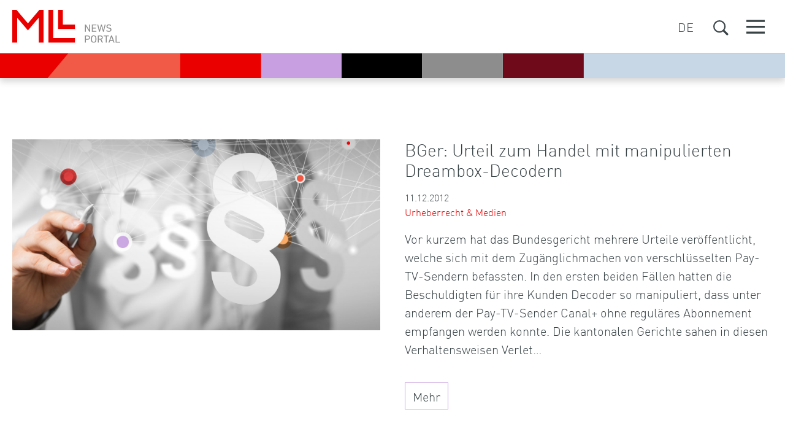

--- FILE ---
content_type: text/html; charset=UTF-8
request_url: https://www.mll-news.com/tag/art-433-stpo/
body_size: 10291
content:
<!DOCTYPE html>
<html lang="de-CH">
<head>
    <meta charset="UTF-8">
    <meta name="viewport" content="width=device-width, initial-scale=1, shrink-to-fit=no">
    
    <link rel="profile" href="https://gmpg.org/xfn/11">
    <meta name='robots' content='index, follow, max-image-preview:large, max-snippet:-1, max-video-preview:-1' />
	<style>img:is([sizes="auto" i], [sizes^="auto," i]) { contain-intrinsic-size: 3000px 1500px }</style>
	
	<!-- This site is optimized with the Yoast SEO Premium plugin v26.4 (Yoast SEO v26.4) - https://yoast.com/wordpress/plugins/seo/ -->
	<title>Art. 433 StPO Archive - MLL News Portal</title>
	<link rel="canonical" href="https://www.mll-news.com/tag/art-433-stpo/" />
	<meta property="og:locale" content="de_DE" />
	<meta property="og:type" content="article" />
	<meta property="og:title" content="Art. 433 StPO Archive" />
	<meta property="og:url" content="https://www.mll-news.com/tag/art-433-stpo/" />
	<meta property="og:site_name" content="MLL News Portal" />
	<meta property="og:image" content="https://www.mll-news.com/wp-content/themes/mllnews-theme/img/mll-news-default-2.jpg" />
	<meta name="twitter:card" content="summary_large_image" />
	<meta name="twitter:site" content="@MLL_Legal" />
	<script type="application/ld+json" class="yoast-schema-graph">{"@context":"https://schema.org","@graph":[{"@type":"CollectionPage","@id":"https://www.mll-news.com/tag/art-433-stpo/","url":"https://www.mll-news.com/tag/art-433-stpo/","name":"Art. 433 StPO Archive - MLL News Portal","isPartOf":{"@id":"https://www.mll-news.com/#website"},"breadcrumb":{"@id":"https://www.mll-news.com/tag/art-433-stpo/#breadcrumb"},"inLanguage":"de-CH"},{"@type":"BreadcrumbList","@id":"https://www.mll-news.com/tag/art-433-stpo/#breadcrumb","itemListElement":[{"@type":"ListItem","position":1,"name":"Home","item":"https://www.mll-news.com/"},{"@type":"ListItem","position":2,"name":"Art. 433 StPO"}]},{"@type":"WebSite","@id":"https://www.mll-news.com/#website","url":"https://www.mll-news.com/","name":"MLL News Portal","description":"Updates from the legal world","publisher":{"@id":"https://www.mll-news.com/#organization"},"potentialAction":[{"@type":"SearchAction","target":{"@type":"EntryPoint","urlTemplate":"https://www.mll-news.com/?s={search_term_string}"},"query-input":{"@type":"PropertyValueSpecification","valueRequired":true,"valueName":"search_term_string"}}],"inLanguage":"de-CH"},{"@type":"Organization","@id":"https://www.mll-news.com/#organization","name":"MLL Legal AG","url":"https://www.mll-news.com/","logo":{"@type":"ImageObject","inLanguage":"de-CH","@id":"https://www.mll-news.com/#/schema/logo/image/","url":"https://www.mll-news.com/wp-content/uploads/2021/07/MLL_Logo_RGB_M.jpg","contentUrl":"https://www.mll-news.com/wp-content/uploads/2021/07/MLL_Logo_RGB_M.jpg","width":978,"height":596,"caption":"MLL Legal AG"},"image":{"@id":"https://www.mll-news.com/#/schema/logo/image/"},"sameAs":["https://x.com/MLL_Legal","https://www.linkedin.com/company/719400/"]}]}</script>
	<!-- / Yoast SEO Premium plugin. -->


<link rel='dns-prefetch' href='//js.hs-scripts.com' />
<link rel="alternate" type="application/rss+xml" title="MLL News Portal &raquo; Feed" href="https://www.mll-news.com/feed/" />
<link rel="alternate" type="application/rss+xml" title="MLL News Portal &raquo; Art. 433 StPO Schlagwort-Feed" href="https://www.mll-news.com/tag/art-433-stpo/feed/" />
<style id='co-authors-plus-coauthors-style-inline-css'>
.wp-block-co-authors-plus-coauthors.is-layout-flow [class*=wp-block-co-authors-plus]{display:inline}

</style>
<style id='co-authors-plus-avatar-style-inline-css'>
.wp-block-co-authors-plus-avatar :where(img){height:auto;max-width:100%;vertical-align:bottom}.wp-block-co-authors-plus-coauthors.is-layout-flow .wp-block-co-authors-plus-avatar :where(img){vertical-align:middle}.wp-block-co-authors-plus-avatar:is(.alignleft,.alignright){display:table}.wp-block-co-authors-plus-avatar.aligncenter{display:table;margin-inline:auto}

</style>
<style id='co-authors-plus-image-style-inline-css'>
.wp-block-co-authors-plus-image{margin-bottom:0}.wp-block-co-authors-plus-image :where(img){height:auto;max-width:100%;vertical-align:bottom}.wp-block-co-authors-plus-coauthors.is-layout-flow .wp-block-co-authors-plus-image :where(img){vertical-align:middle}.wp-block-co-authors-plus-image:is(.alignfull,.alignwide) :where(img){width:100%}.wp-block-co-authors-plus-image:is(.alignleft,.alignright){display:table}.wp-block-co-authors-plus-image.aligncenter{display:table;margin-inline:auto}

</style>
<link rel='stylesheet' id='bootstrap-css' href='https://www.mll-news.com/wp-content/themes/mllnews-theme/css/bootstrap.min.css?ver=4.6.2' media='all' />
<link rel='stylesheet' id='mllnews-css' href='https://www.mll-news.com/wp-content/themes/mllnews-theme/style.css?ver=1762534320' media='all' />
<link rel='stylesheet' id='fontawesome-free-css' href='https://www.mll-news.com/wp-content/themes/mllnews-theme/css/fontawesome-free.min.css?ver=7.1.0' media='all' />
<link rel='stylesheet' id='taxopress-frontend-css-css' href='https://www.mll-news.com/wp-content/plugins/simple-tags/assets/frontend/css/frontend.css?ver=3.40.1' media='all' />
<script src="https://www.mll-news.com/wp-content/themes/mllnews-theme/js/jquery.min.js?ver=3.7.1" id="jquery-js"></script>
<script src="https://www.mll-news.com/wp-content/themes/mllnews-theme/js/popper.min.js?ver=1.16.1" id="popper-js"></script>
<script src="https://www.mll-news.com/wp-content/themes/mllnews-theme/js/bootstrap.min.js?ver=4.6.2" id="bootstrap-js"></script>
<script src="https://www.mll-news.com/wp-content/themes/mllnews-theme/js/ga-tracking.min.js?ver=1762527575" id="ga-tracking-js"></script>
<script src="https://www.mll-news.com/wp-content/themes/mllnews-theme/js/jquery.scrolldepth.min.js?ver=1.2.0" id="scrolldepth-js"></script>
<script src="https://www.mll-news.com/wp-content/plugins/simple-tags/assets/frontend/js/frontend.js?ver=3.40.1" id="taxopress-frontend-js-js"></script>
<link rel="https://api.w.org/" href="https://www.mll-news.com/wp-json/" /><link rel="alternate" title="JSON" type="application/json" href="https://www.mll-news.com/wp-json/wp/v2/tags/1894" />			<!-- DO NOT COPY THIS SNIPPET! Start of Page Analytics Tracking for HubSpot WordPress plugin v11.3.21-->
			<script class="hsq-set-content-id" data-content-id="listing-page">
				var _hsq = _hsq || [];
				_hsq.push(["setContentType", "listing-page"]);
			</script>
			<!-- DO NOT COPY THIS SNIPPET! End of Page Analytics Tracking for HubSpot WordPress plugin -->
			    <link rel="stylesheet" id="hubspot-mllnews-css" href="https://content.mll-news.com/hubfs/MLL/banner.css" media="all">
    <script>
    'use strict';const _hsp=void 0;(window._hsp=window._hsp||[]).push(['addPrivacyConsentListener',function(e){if(e.categories.analytics){const t='GTM-PHFQ5XC';t&&function(e,t,n,o,s){e[o]=e[o]||[];e[o].push({'gtm.start':(new Date).getTime(),event:'gtm.js'});const a=t.getElementsByTagName(n)[0],i=t.createElement(n);i.async=!0;i.src='https://www.googletagmanager.com/gtm.js?id='+s;a.parentNode.insertBefore(i,a)}(window,document,'script','dataLayer',t);const n='',o='';if(!t&&(n||o)){const i=document.createElement('script');i.type='text/javascript';i.setAttribute('async','true');i.setAttribute('src','https://www.googletagmanager.com/gtag/js?id='+(n||o));document.documentElement.firstChild.appendChild(i)}window.dataLayer=window.dataLayer||[];function s(){window.dataLayer.push(arguments)}s('js',new Date);const a=JSON.parse('{"wp_post_type":"tag"}');if(t){const c={event:'pageview'};for(const r in a)c[r]=a[r];window.dataLayer.push(c)}else if(n||o){n&&s('set',{custom_map:{dimension1:'wp_post_id',dimension2:'wp_post_type',dimension3:'wp_author',dimension4:'wp_categories',dimension5:'wp_tags'}});n&&s('config',n,a);o&&s('config',o,a)}else console.error('Google Analytics not configured.');window.gtag=s;window.gtagEvent=function(e,a,i,c,r){o&&s('event',e.toLowerCase().replace(/ /g,'_'),{send_to:o,event_category:e,event_action:a,event_label:i,value:c,non_interaction:r});if(t||n){const t={event_category:e,event_label:i,value:c,non_interaction:r};n&&(t.send_to=n);s('event',a,t)}};$.scrollDepth&&$(()=>{$.scrollDepth({eventHandler:e=>{window.gtagEvent?window.gtagEvent(e.eventCategory,e.eventAction,e.eventLabel):console.error('gtagEvent() missing')}})})}}]);
    </script>
    <style type="text/css">a.st_tag, a.internal_tag, .st_tag, .internal_tag { text-decoration: underline !important; }</style><link rel="icon" href="https://www.mll-news.com/wp-content/uploads/2021/06/cropped-MLL_Logo_favicon-32x32.png" sizes="32x32" />
<link rel="icon" href="https://www.mll-news.com/wp-content/uploads/2021/06/cropped-MLL_Logo_favicon-192x192.png" sizes="192x192" />
<link rel="apple-touch-icon" href="https://www.mll-news.com/wp-content/uploads/2021/06/cropped-MLL_Logo_favicon-180x180.png" />
<meta name="msapplication-TileImage" content="https://www.mll-news.com/wp-content/uploads/2021/06/cropped-MLL_Logo_favicon-270x270.png" />
</head>

<body class="archive tag tag-art-433-stpo tag-1894 wp-theme-mllnews-theme">

    <div class="mll-site-header d-print-none">
        <nav class="navbar">
            <div class="mll-container-wide">
                <a class="navbar-brand" href="https://www.mll-news.com">
                    <img src="https://www.mll-news.com/wp-content/themes/mllnews-theme/img/mll-logo.svg" alt="">
                </a>

                                <div class="nav-item dropdown ml-auto navbar-meta mll-lang-switcher">
                    <a class="nav-link dropdown-toggle" href="#" id="navbarDropdownLang" role="button" data-toggle="dropdown" aria-haspopup="true" aria-expanded="false">
                        DE                    </a>
                    <div class="dropdown-menu" aria-labelledby="navbarDropdownLang">
                        <a class="dropdown-item" href="https://www.mll-news.com/tag/art-433-stpo/?lang=en">EN</a><a class="dropdown-item" href="https://www.mll-news.com/tag/art-433-stpo/?lang=fr">FR</a><a class="dropdown-item" href="https://www.mll-news.com/tag/art-433-stpo/?lang=es">ES</a>                    </div>
                </div>
                
                <div class="nav-item dropdown navbar-meta nav-search d-block">
                    <a class="nav-link dropdown-toggle" href="#" id="navbarDropdownSearch" role="button" data-toggle="dropdown" aria-haspopup="true" aria-expanded="false" onmouseover="focusInlineSearch()">
                        <img src="https://www.mll-news.com/wp-content/themes/mllnews-theme/img/icon-search.svg" class="mll-icon-search" alt="">
                    </a>
                    <div class="dropdown-menu" aria-labelledby="navbarDropdownSearch">
                        <form class="form-inline dropdown-item" action="https://www.mll-news.com" method="GET">
                            <input id="inlineSearch" class="form-control mr-sm-2 mll-autocomplete" name="s" type="search" placeholder="Suche" aria-label="search" value="">
                            <input type='hidden' name='lang' value='de' />                        </form>
                    </div>
                </div>

                <button class="navbar-toggler" type="button" data-toggle="collapse" data-target="#collapsingNavbar" aria-controls="collapsingNavbar" aria-expanded="false" aria-label="Toggle navigation">
                    <span class="navbar-toggler-icon"></span>
                </button>

            </div>

            <div class="collapse navbar-collapse" id="collapsingNavbar">
                <div class="mll-nav-wrapper">
                    <div class="mll-nav-primary">
                                <nav id="mll-practice-areas">
            <div class="h1">Fachgruppen</div>
            <ul class="nav-list">
                <li id="menu-item-24316" class="menu-item menu-item-type-taxonomy menu-item-object-category menu-item-24316"><a href="https://www.mll-news.com/category/banking-finance/">Banking &amp; Finance</a></li>
<li id="menu-item-24319" class="menu-item menu-item-type-taxonomy menu-item-object-category menu-item-24319"><a href="https://www.mll-news.com/category/corporate-ma/">Corporate &amp; M&amp;A</a></li>
<li id="menu-item-24320" class="menu-item menu-item-type-taxonomy menu-item-object-category menu-item-24320"><a href="https://www.mll-news.com/category/arbeitsrecht/">Arbeitsrecht</a></li>
<li id="menu-item-24361" class="menu-item menu-item-type-taxonomy menu-item-object-category menu-item-24361"><a href="https://www.mll-news.com/category/esg-sustainability/">ESG &amp; Sustainability</a></li>
<li id="menu-item-24321" class="menu-item menu-item-type-taxonomy menu-item-object-category menu-item-24321"><a href="https://www.mll-news.com/category/insolvenz-restrukturierung/">Insolvenz &amp; Restrukturierung</a></li>
<li id="menu-item-26202" class="menu-item menu-item-type-taxonomy menu-item-object-category menu-item-has-children menu-item-26202"><a href="https://www.mll-news.com/category/immaterialgueterrecht/">Immaterialgüterrecht</a>
<ul class="sub-menu">
	<li id="menu-item-27044" class="menu-item menu-item-type-taxonomy menu-item-object-category menu-item-27044"><a href="https://www.mll-news.com/category/immaterialgueterrecht/">Immaterialgüterrecht</a></li>
	<li id="menu-item-24325" class="menu-item menu-item-type-taxonomy menu-item-object-category menu-item-24325"><a href="https://www.mll-news.com/category/immaterialgueterrecht/marken-designs/">Marken &amp; Designs</a></li>
	<li id="menu-item-26777" class="menu-item menu-item-type-taxonomy menu-item-object-category menu-item-26777"><a href="https://www.mll-news.com/category/immaterialgueterrecht/patente/">Patente</a></li>
	<li id="menu-item-26778" class="menu-item menu-item-type-taxonomy menu-item-object-category menu-item-26778"><a href="https://www.mll-news.com/category/immaterialgueterrecht/urheberrecht-medien/">Urheberrecht &amp; Medien</a></li>
</ul>
</li>
<li id="menu-item-24328" class="menu-item menu-item-type-taxonomy menu-item-object-category menu-item-has-children menu-item-24328"><a href="https://www.mll-news.com/category/it-data-e-commerce/">IT, Data Privacy &#038; E-Commerce</a>
<ul class="sub-menu">
	<li id="menu-item-24362" class="menu-item menu-item-type-taxonomy menu-item-object-category menu-item-24362"><a href="https://www.mll-news.com/category/it-data-e-commerce/cybersecurity/">Cybersecurity</a></li>
	<li id="menu-item-26776" class="menu-item menu-item-type-taxonomy menu-item-object-category menu-item-26776"><a href="https://www.mll-news.com/category/it-data-e-commerce/datenschutz/">Datenschutz</a></li>
	<li id="menu-item-24330" class="menu-item menu-item-type-taxonomy menu-item-object-category menu-item-24330"><a href="https://www.mll-news.com/category/it-data-e-commerce/digitales-marketing/">Digitales Marketing</a></li>
	<li id="menu-item-24327" class="menu-item menu-item-type-taxonomy menu-item-object-category menu-item-24327"><a href="https://www.mll-news.com/category/it-data-e-commerce/e-commerce-digital-business/">E-Commerce &amp; Digital Business</a></li>
	<li id="menu-item-24332" class="menu-item menu-item-type-taxonomy menu-item-object-category menu-item-24332"><a href="https://www.mll-news.com/category/it-data-e-commerce/social-media/">Social Media</a></li>
</ul>
</li>
<li id="menu-item-24686" class="menu-item menu-item-type-taxonomy menu-item-object-category menu-item-24686"><a href="https://www.mll-news.com/category/litigation/">Litigation &amp; Arbitration</a></li>
<li id="menu-item-24685" class="menu-item menu-item-type-taxonomy menu-item-object-category menu-item-24685"><a href="https://www.mll-news.com/category/private-clients/">Private Clients</a></li>
<li id="menu-item-24337" class="menu-item menu-item-type-taxonomy menu-item-object-category menu-item-has-children menu-item-24337"><a href="https://www.mll-news.com/category/produktregulierung-wettbewerb/">Produktregulierung &amp; Wettbewerb</a>
<ul class="sub-menu">
	<li id="menu-item-24340" class="menu-item menu-item-type-taxonomy menu-item-object-category menu-item-24340"><a href="https://www.mll-news.com/category/produktregulierung-wettbewerb/wettbewerb/">Wettbewerb</a></li>
	<li id="menu-item-24338" class="menu-item menu-item-type-taxonomy menu-item-object-category menu-item-24338"><a href="https://www.mll-news.com/category/produktregulierung-wettbewerb/produktregulierung/">Produktregulierung</a></li>
</ul>
</li>
<li id="menu-item-24684" class="menu-item menu-item-type-taxonomy menu-item-object-category menu-item-24684"><a href="https://www.mll-news.com/category/immobilien-bauwesen/">Real Estate &#038; Construction</a></li>
<li id="menu-item-26200" class="menu-item menu-item-type-taxonomy menu-item-object-category menu-item-26200"><a href="https://www.mll-news.com/category/regulatory/">Regulatory, FinTech, DLT</a></li>
<li id="menu-item-24343" class="menu-item menu-item-type-taxonomy menu-item-object-category menu-item-24343"><a href="https://www.mll-news.com/category/sport-medien-unterhaltung/">Sport, Medien &amp; Unterhaltung</a></li>
<li id="menu-item-26199" class="menu-item menu-item-type-taxonomy menu-item-object-category menu-item-26199"><a href="https://www.mll-news.com/category/steuern/">Steuern</a></li>
            </ul>
        </nav>
                <nav id="mll-industry-groups">
            <div class="h1">Industriegruppen</div>
            <ul class="nav-list">
                <li id="menu-item-26815" class="menu-item menu-item-type-taxonomy menu-item-object-category menu-item-26815"><a href="https://www.mll-news.com/category/industriegruppe/digital-technologie-telekommunikation/">Digital, Technologie &amp; Telekommunikation</a></li>
<li id="menu-item-26813" class="menu-item menu-item-type-taxonomy menu-item-object-category menu-item-26813"><a href="https://www.mll-news.com/category/dlt-blockchain-cryptocurrencies/">DLT, Blockchain &amp; Cryptocurrencies</a></li>
<li id="menu-item-26816" class="menu-item menu-item-type-taxonomy menu-item-object-category menu-item-26816"><a href="https://www.mll-news.com/category/industriegruppe/finanzdienstleistungen/">Finanzdienstleistungen</a></li>
<li id="menu-item-26814" class="menu-item menu-item-type-taxonomy menu-item-object-category menu-item-26814"><a href="https://www.mll-news.com/category/immobilien-bauwesen/">Immobilien &amp; Bauwesen</a></li>
<li id="menu-item-26817" class="menu-item menu-item-type-taxonomy menu-item-object-category menu-item-26817"><a href="https://www.mll-news.com/category/investigations-compliance/">Investigations &amp; Compliance</a></li>
<li id="menu-item-24178" class="menu-item menu-item-type-taxonomy menu-item-object-category menu-item-24178"><a href="https://www.mll-news.com/category/life-sciences-healthcare/">Life-Sciences &amp; Healthcare</a></li>
<li id="menu-item-26822" class="menu-item menu-item-type-taxonomy menu-item-object-category menu-item-26822"><a href="https://www.mll-news.com/category/kunst-kultur/">Kunst &amp; Kultur</a></li>
<li id="menu-item-26818" class="menu-item menu-item-type-taxonomy menu-item-object-category menu-item-26818"><a href="https://www.mll-news.com/category/mll-start/">MLLStart!</a></li>
<li id="menu-item-26819" class="menu-item menu-item-type-taxonomy menu-item-object-category menu-item-26819"><a href="https://www.mll-news.com/category/nachhaltige-wirtschaft/">Nachhaltige Wirschaft</a></li>
<li id="menu-item-26820" class="menu-item menu-item-type-taxonomy menu-item-object-category menu-item-26820"><a href="https://www.mll-news.com/category/retail-luxury/">Retail &amp; Luxury</a></li>
<li id="menu-item-26821" class="menu-item menu-item-type-taxonomy menu-item-object-category menu-item-26821"><a href="https://www.mll-news.com/category/versicherung/">Versicherung</a></li>
            </ul>
        </nav>
                <nav id="mll-topics">
            <div class="h1">Themenseiten</div>
            <ul class="nav-list">
                <li id="menu-item-27440" class="menu-item menu-item-type-post_type menu-item-object-page menu-item-27440"><a href="https://www.mll-news.com/brexit/">Brexit</a></li>
<li id="menu-item-27439" class="menu-item menu-item-type-post_type menu-item-object-page menu-item-27439"><a href="https://www.mll-news.com/covid/">Covid</a></li>
<li id="menu-item-27438" class="menu-item menu-item-type-post_type menu-item-object-page menu-item-27438"><a href="https://www.mll-news.com/revision-dsg/">Revision DSG</a></li>
            </ul>
        </nav>
                            </div>
                    <div class="mll-nav-secondary">
                        <!-- secondary -->
                        <nav id="nav-secondary">
                            <div class="h1 nocontent sr-only">Zusatznavigation</div>
                            <ul class="nav-list">
                                <li id="menu-item-27032" class="newsletter menu-item menu-item-type-post_type menu-item-object-page menu-item-27032"><a href="https://www.mll-news.com/newsletter/">Newsletter Anmeldung</a></li>
<li id="menu-item-27033" class="menu-item menu-item-type-post_type menu-item-object-page menu-item-privacy-policy menu-item-27033"><a rel="privacy-policy" href="https://www.mll-news.com/datenschutz/">Datenschutz</a></li>
<li id="menu-item-27034" class="menu-item menu-item-type-post_type menu-item-object-page menu-item-27034"><a href="https://www.mll-news.com/impressum/">Impressum &#038; Kontakt</a></li>
<li id="menu-item-27035" class="menu-item menu-item-type-post_type menu-item-object-page menu-item-27035"><a href="https://www.mll-news.com/disclaimer/">Disclaimer</a></li>
<li id="menu-item-27036" class="menu-item menu-item-type-custom menu-item-object-custom menu-item-27036"><a href="https://mll-legal.com">mll-legal.com</a></li>
                            </ul>
                        </nav>
                    </div>
                </div>
            </div>
        </nav>
    </div>
    <div class="mll-ribbon mll-ribbon-site"></div>

    <script>
    'use strict';document.addEventListener('DOMContentLoaded',()=>{const e=document.querySelector('.mll-site-header'),t=document.querySelector('.navbar-toggler'),n=document.querySelectorAll('.menu-item-has-children > a'),s=e.querySelectorAll('nav .h1');t.addEventListener('click',()=>{e.classList.toggle('mll-nav-expanded');e.classList.contains('mll-nav-expanded')?window.gtagEvent&&window.gtagEvent('menu','open'):window.gtagEvent&&window.gtagEvent('menu','close')});[...n].forEach(e=>{e.addEventListener('click',t=>{t.preventDefault();const n=e.parentElement;if(n.classList.contains('open')){n.classList.remove('open');n.classList.add('closed')}else if(n.classList.contains('current-menu-ancestor')&&!n.classList.contains('closed')){n.classList.remove('open');n.classList.add('closed')}else{n.classList.remove('closed');n.classList.add('open')}})});[...s].forEach(e=>{e.addEventListener('click',()=>{window.matchMedia('(max-width: 868px)').matches&&e.parentElement.classList.toggle('open')})})});function focusInlineSearch(){document.getElementById('inlineSearch').focus()}
    </script>
    
<div class="mll-container-wide">
    <div class="row mll-featured-article">
        <div class="col-xs-12 col-md-6 mll-col-image">
            <a href="https://www.mll-news.com/bger-urteil-zum-handel-mit-manipulierten-dreambox-decodern/"><img class="img-fluid" src="https://www.mll-news.com/wp-content/themes/mllnews-theme/img/mll-news-default-1.jpg" alt=""></a>        </div>
        <div class="col-xs-12 col-md-6 mll-col-teaser">
            <a href="https://www.mll-news.com/bger-urteil-zum-handel-mit-manipulierten-dreambox-decodern/" class="mll-article-link"><h2 class="h3">BGer: Urteil zum Handel mit manipulierten Dreambox-Decodern</h2></a><time datetime="2012-12-11T11:26:12+01:00" itemprop="datePublished">11.12.2012</time><div class="mll-category"><a href="https://www.mll-news.com/category/immaterialgueterrecht/urheberrecht-medien/">Urheberrecht &amp; Medien</a></div><a href="https://www.mll-news.com/bger-urteil-zum-handel-mit-manipulierten-dreambox-decodern/" class="mll-article-link"><div class="mll-excerpt"><p>Vor kurzem hat das Bundesgericht mehrere Urteile veröffentlicht, welche sich mit dem Zugänglichmachen von verschlüsselten Pay-TV-Sendern befassten. In den ersten beiden Fällen hatten die Beschuldigten für ihre Kunden Decoder so manipuliert, dass unter anderem der Pay-TV-Sender Canal+ ohne reguläres Abonnement empfangen werden konnte. Die kantonalen Gerichte sahen in diesen Verhaltensweisen Verlet…</p>
</div></a><a href="https://www.mll-news.com/bger-urteil-zum-handel-mit-manipulierten-dreambox-decodern/" role="button" class="btn btn-outline-secondary">Mehr</a>        </div>
    </div>
</div>


<div class="mll-container-wide">
    <h1 class="text-uppercase">Weitere News | Art. 433 StPO</h1>
</div>

<hr>
<div class="mll-mostread mll-container-wide">
    <div class="row">
        <div class="col-md-4">
            <h2 class="h1 text-uppercase">meistgelesen</h2>
        </div>
        <div class="col-md-8 mll-mostread-items">
            <div class="mll-mostread-articles"><div class="mll-article-item"><article id="post-35978" class="post post-35978 type-post status-publish format-standard has-post-thumbnail hentry category-corporate-ma"><a href="https://www.mll-news.com/dividenden-nach-schweizerischem-recht/"><img class="img-fluid" loading="lazy" src="https://www.mll-news.com/wp-content/uploads/2025/01/Dividenden-nach-schweizerischem-Recht.png" srcset="https://www.mll-news.com/wp-content/uploads/2025/01/Dividenden-nach-schweizerischem-Recht.png 1001w, https://www.mll-news.com/wp-content/uploads/2025/01/Dividenden-nach-schweizerischem-Recht-620x321.png 620w, https://www.mll-news.com/wp-content/uploads/2025/01/Dividenden-nach-schweizerischem-Recht-310x161.png 310w, https://www.mll-news.com/wp-content/uploads/2025/01/Dividenden-nach-schweizerischem-Recht-768x397.png 768w" sizes="(min-width: 868px) 66.67vw, 100vw" decoding="async" width="1001" height="517" alt=""></a><time datetime="2025-01-20T08:43:18+01:00" itemprop="datePublished">20.01.2025</time><div class="mll-category"><a href="https://www.mll-news.com/category/corporate-ma/">Corporate &amp; M&amp;A</a></div><a href="https://www.mll-news.com/dividenden-nach-schweizerischem-recht/" class="mll-article-link"><h2 class="h3">Dividenden nach schweizerischem Recht</h2><div class="mll-excerpt"><p>Investoren, die in ein Unternehmen investieren, erzielen ihre Rendite entweder über den durch einen Verkauf ihrer Aktien erzielten Kapitalgewinn und/oder durch Dividendenausschüttungen des Unternehmens, in welches investiert wurde. Der folgende Artikel behandelt die im schweizerischen Recht vorgesehenen Dividendenarten und was bei ihrer Ausschüttung zu beachten ist. </p>
</div></a></article></div><div class="mll-article-item"><article id="post-35836" class="post post-35836 type-post status-publish format-standard has-post-thumbnail hentry category-immobilien-bauwesen tag-bankeninterne-modelle tag-basel-iii-standards tag-basler-mindeststandard tag-de tag-eigenkapital tag-eigenkapitalanforderungen tag-gewerbeliegenschaften tag-hypothekarkredite tag-kreditsicherung tag-nicht-praeferentielle-risikogewichte tag-positionsklassen tag-praeferentielle-risikogewichte tag-risikobewertung tag-risikogewichtete-aktiva tag-risikogewichtungen tag-risikoklassen tag-risikosensitivitaet tag-rwa tag-sbvg-richtlinien tag-selbstgenutzte-liegenschaften tag-standardansaetze"><div class="row"><div class="col-xs-12 col-sm-6 mll-col-image"><a href="https://www.mll-news.com/aenderung-der-eigenmittelverordnung-per-1-januar-2025-verteuert-sich-nun-die-finanzierung-von-renditeliegenschaften/" class="mll-article-link"><img class="img-fluid" loading="lazy" src="https://www.mll-news.com/wp-content/uploads/2025/01/Aenderung-der-ERV-per-1-Januar-2025.png" srcset="https://www.mll-news.com/wp-content/uploads/2025/01/Aenderung-der-ERV-per-1-Januar-2025.png 1000w, https://www.mll-news.com/wp-content/uploads/2025/01/Aenderung-der-ERV-per-1-Januar-2025-620x321.png 620w, https://www.mll-news.com/wp-content/uploads/2025/01/Aenderung-der-ERV-per-1-Januar-2025-310x161.png 310w, https://www.mll-news.com/wp-content/uploads/2025/01/Aenderung-der-ERV-per-1-Januar-2025-768x397.png 768w" sizes="(min-width: 868px) 33.33vw, 100vw" decoding="async" width="1000" height="517" alt=""></a></div><div class="col-xs-12 col-sm-6 mll-col-teaser"><time datetime="2025-01-14T09:06:27+01:00" itemprop="datePublished">14.01.2025</time><div class="mll-category"><a href="https://www.mll-news.com/category/immobilien-bauwesen/">Immobilien &amp; Bauwesen</a></div><a href="https://www.mll-news.com/aenderung-der-eigenmittelverordnung-per-1-januar-2025-verteuert-sich-nun-die-finanzierung-von-renditeliegenschaften/" class="mll-article-link"><h2 class="h3">Änderung der Eigenmittelverordnung per 1. Januar 2025: Verteuert sich nun die Finanzierung von Renditeliegenschaften?</h2></a></div></div></article></div><div class="mll-article-item"><article id="post-34956" class="post post-34956 type-post status-publish format-standard has-post-thumbnail hentry category-corporate-ma tag-agenda tag-amt tag-amtsdauer tag-bilanz tag-boersenkotiert tag-generalversammlung tag-jahresrechnung tag-konzernrechnung tag-revision tag-traktanden tag-verguetungsausschuss tag-verwaltungsrat tag-wahlergebnisse tag-wiederwahl"><div class="row"><div class="col-xs-12 col-sm-6 mll-col-image"><a href="https://www.mll-news.com/die-ordentliche-generalversammlung/" class="mll-article-link"><img class="img-fluid" loading="lazy" src="https://www.mll-news.com/wp-content/uploads/2024/04/mll_legal_00170_focus_on_a_microphone_and_the_hands_of_a_speake_5e7e7dab-9153-4252-8a5d-524b23fb6518-1240x620.png" srcset="https://www.mll-news.com/wp-content/uploads/2024/04/mll_legal_00170_focus_on_a_microphone_and_the_hands_of_a_speake_5e7e7dab-9153-4252-8a5d-524b23fb6518-1240x620.png 1240w, https://www.mll-news.com/wp-content/uploads/2024/04/mll_legal_00170_focus_on_a_microphone_and_the_hands_of_a_speake_5e7e7dab-9153-4252-8a5d-524b23fb6518-620x310.png 620w, https://www.mll-news.com/wp-content/uploads/2024/04/mll_legal_00170_focus_on_a_microphone_and_the_hands_of_a_speake_5e7e7dab-9153-4252-8a5d-524b23fb6518-768x384.png 768w, https://www.mll-news.com/wp-content/uploads/2024/04/mll_legal_00170_focus_on_a_microphone_and_the_hands_of_a_speake_5e7e7dab-9153-4252-8a5d-524b23fb6518-1536x768.png 1536w, https://www.mll-news.com/wp-content/uploads/2024/04/mll_legal_00170_focus_on_a_microphone_and_the_hands_of_a_speake_5e7e7dab-9153-4252-8a5d-524b23fb6518-2048x1024.png 2048w, https://www.mll-news.com/wp-content/uploads/2024/04/mll_legal_00170_focus_on_a_microphone_and_the_hands_of_a_speake_5e7e7dab-9153-4252-8a5d-524b23fb6518.png 3072w" sizes="(min-width: 868px) 33.33vw, 100vw" decoding="async" width="1024" height="512" alt=""></a></div><div class="col-xs-12 col-sm-6 mll-col-teaser"><time datetime="2024-04-30T08:13:04+02:00" itemprop="datePublished">30.04.2024</time><div class="mll-category"><a href="https://www.mll-news.com/category/corporate-ma/">Corporate &amp; M&amp;A</a></div><a href="https://www.mll-news.com/die-ordentliche-generalversammlung/" class="mll-article-link"><h2 class="h3">Die ordentliche Generalversammlung</h2></a></div></div></article></div></div><div class="row justify-content-center"><button id="mll-more-mostread" type="button" class="btn btn-outline-primary">Weitere Artikel anzeigen</button></div>    <script>
        apAjaxUrl = 'https://www.mll-news.com/wp/wp-admin/admin-ajax.php?wpml_lang=de';
    </script>
                    <script>
                "use strict";$(()=>{const e=$("#mll-more-mostread"),a=e.parent().prev();let o=1;e.click(function(p){p.preventDefault();e.prop('disabled',!0);(t={page:o+1},$.post(window.apAjaxUrl,{action:'mll-more',security:'935f4f91b9',id:'ajax-mll-more',params:'{"mostread":true,"offset":3,"sizes":"(min-width: 868px) 33.33vw, 100vw"}',data:JSON.stringify(t)})).done(p=>{p.html&&a.append(p.html);o++;p.more||e.remove();if(p.debug){console.log('Additional call info:');console.dir(p.debug);console.dir(p)}}).fail(e=>{console.log('AJAX error: '+e.status+' '+e.statusText)}).always(()=>{e.prop('disabled',!1)});var t})});
                </script>
                        </div>
    </div>
</div>
<hr>
<div class="mll-highlights mll-container-wide">
    <div class="row">
        <div class="col-md-4">
            <h2 class="h1 text-uppercase">Highlights</h2>
        </div>
        <div class="col-md-8 mll-highlights-grid">
            <div id="text-16" class="widget-odd widget-first widget-1 widget-ueber-uns mll-widget-default widget widget_text"><h4 class="widget-title">MLL Legal</h4>			<div class="textwidget"><p>MLL Legal ist eine der führenden Anwaltskanzleien in der Schweiz mit Büros in Zürich, Genf, Zug, Lausanne, London und Madrid. Wir beraten unsere Klienten in allen Bereichen des Wirtschaftsrechts und zeichnen uns insbesondere durch unsere erstklassige Branchenexpertise in technisch-innovativen Spezialgebieten, aber auch in regulierten Branchen aus.</p>
<p><a href="https://mll-legal.com/">MLL Legal</a></p>
<p>&nbsp;</p>
</div>
		</div><div id="text-12" class="widget-even widget-2 widget-newsletter mll-widget-default widget widget_text"><h4 class="widget-title">Newsletter</h4>			<div class="textwidget"><p>MLL-News 03/22 mit Beiträgen zum Digital Markets Act, Digital Services Act, PBV-Revision, Abmahnungen zu Google Fonts, Inbox-Adverting und vieles mehr.</p>
<p><a href="https://content.mll-news.com/mll-news-03-22-digital-markets-act-digital-services-act-pbv-revision-uvm" target="_blank" rel="noopener">Zugang MLL-News 03/22</a></p>
<p><a class="widget-action" href="https://www.mll-news.com/newsletter/">Jetzt anmelden!</a></p>
</div>
		</div><div id="text-14" class="widget-odd widget-3 widget-event mll-widget-w2h2 widget widget_text"><h4 class="widget-title">Unsere Geschichte</h4>			<div class="textwidget"><p>MLL Legal ist eine führende Schweizer Anwaltskanzlei, deren Geschichte bis ins Jahr 1885 zurückreicht. Die Kanzlei ist sowohl organisch als auch durch strategische Fusionen gewachsen, von denen die Jüngste am 1. Juli 2021 zwischen Meyerlustenberger Lachenal und FRORIEP vollzogen wurde.</p>
<p>Durch diesen Zusammenschluss hat sich MLL Legal zu einer der grössten Wirtschaftskanzleien der Schweiz mit über 150 Anwältinnen und Anwälten in vier Büros in der Schweiz entwickelt. Auch zwei Büros im Ausland, in London und Madrid, bieten Anlaufstellen vor Ort für Klientinnen und Klienten, die Beratung im Schweizer Wirtschaftsrecht suchen.</p>
<p>Die Kanzlei verfügt heutzutage über ein starkes internationales Profil und ein langjährig aufgebautes globales Netzwerk. MLL Legal vereint anerkannte Führungsqualitäten und Fachwissen in allen Bereichen des Schweizer und internationalen Wirtschaftsrechts.</p>
<p><a href="https://mll-legal.com/ueber-uns/" target="_blank" rel="noopener">Über uns</a></p>
</div>
		</div><div id="text-13" class="widget-even widget-4 widget-publication mll-widget-default widget widget_text"><h4 class="widget-title">Publikationen</h4>			<div class="textwidget"><p><a href="https://mll-legal.com/publications/" target="_blank" rel="noopener">Hier</a> geht&#8217;s zu unseren neuesten Publikationen</p>
</div>
		</div><div id="text-18" class="widget-odd widget-5 mll-widget-default widget widget_text"><h4 class="widget-title">COVID-19</h4>			<div class="textwidget"><p>Lesen Sie alle unsere rechtlichen Updates zu den Auswirkungen von COVID-19 für Unternehmen.</p>
<p><a href="https://www.mll-news.com/covid/" target="_blank" rel="noopener"><strong>COVID-19 Information</strong></a></p>
</div>
		</div><div id="text-19" class="widget-even widget-6 mll-widget-default widget widget_text"><h4 class="widget-title">Offene Stellen</h4>			<div class="textwidget"><p>Sind Sie auf der Suche nach einer neuen Herausforderung?</p>
<p>Unsere talentierten und ambitionierten Teams sind von einer gemeinsamen Vision motiviert, erfolgreich zu sein. Wir schätzen eine offene und unkomplizierte Kommunikation über alle Ebenen der Organisation hinweg in einem unterstützenden Arbeitsumfeld.</p>
<p><a href="https://mll-legal.com/karriere/" target="_blank" rel="noopener">Offene Stellen</a></p>
</div>
		</div><div id="text-20" class="widget-odd widget-7 mll-widget-default widget widget_text"><h4 class="widget-title">Real Estate Legal Update</h4>			<div class="textwidget"><p><a href="https://content.mll-news.com/mll-real-estate-legal-update-01/24" target="_blank" rel="noopener">Hier gehts zum Real Estate Legal Update 01/24. </a>Unser Real Estate Team hat wiederum Artikel in verschiedenen Gebieten verfasst, so dass hoffentlich für alle etwas Interessantes dabei ist. Wir wünschen viel Spass bei der Lektüre.</p>
<p>Registrieren Sie sich <a href="https://www.mll-news.com/newsletter/" target="_blank" rel="noopener">hier</a>, um unser 2 x jährlich erscheinendes Real Estate Legal Update zu erhalten.</p>
</div>
		</div><div id="text-21" class="widget-even widget-8 mll-widget-default widget widget_text"><h4 class="widget-title">Unser Team</h4>			<div class="textwidget"><p>Unsere über 150 <a href="https://mll-legal.com/team/" target="_blank" rel="noopener">Anwältinnen und Anwälte</a> unterstützen Sie dabei, den regulatorischen und technologischen Anforderungen im modernen globalen Wirtschaftsleben erfolgreich zu begegnen und ihre wirtschaftlichen Chancen zu nutzen.</p>
<p><a href="https://mll-legal.com/team/" target="_blank" rel="noopener">Unser Team</a></p>
</div>
		</div><div id="text-22" class="widget-odd widget-9 mll-widget-default widget widget_text"><h4 class="widget-title">Revision DSG</h4>			<div class="textwidget"><p>Auf unserer Themenseite rund um die Revision des Schweizerischen Datenschutzgesetzes finden Sie regelmässig aktualisierte und umfassende Informationen und Hilfsmittel. Es ist uns ein Anliegen, Sie bei der Implementierung der neuen Vorgaben zu unterstützen.</p>
<p><a href="https://www.mll-news.com/revision-dsg/" target="_blank" rel="noopener">Revision DSG Themenseite</a></p>
</div>
		</div><div id="text-23" class="widget-even widget-last widget-10 mll-widget-default widget widget_text"><h4 class="widget-title">MLL Legal on Social Media</h4>			<div class="textwidget"><p>Folgen Sie uns auf <a href="https://www.linkedin.com/company/mll-legal" target="_blank" rel="noopener">LinkedIn</a>.</p>
</div>
		</div>        </div>
    </div>
</div>
    <footer class="mll-footer">
        <div class="container-xl mll-footer-above">
            <p><strong>MLL Legal AG</strong></p>
            <ul>
                <li>Zürich</li>
                <li>Genf</li>
                <li>Zug</li>
                <li>Lausanne</li>
                <li>London</li>
                <li>Madrid</li>
            </ul>
        </div>

        <div class="mll-ribbon"></div>

        <div class="container-xl mll-footer-below">
            <ul>
                <li class="newsletter menu-item menu-item-type-post_type menu-item-object-page menu-item-27032"><a href="https://www.mll-news.com/newsletter/"><span>Newsletter Anmeldung</span></a></li>
<li class="menu-item menu-item-type-post_type menu-item-object-page menu-item-privacy-policy menu-item-27033"><a rel="privacy-policy" href="https://www.mll-news.com/datenschutz/"><span>Datenschutz</span></a></li>
<li class="menu-item menu-item-type-post_type menu-item-object-page menu-item-27034"><a href="https://www.mll-news.com/impressum/"><span>Impressum &#038; Kontakt</span></a></li>
<li class="menu-item menu-item-type-post_type menu-item-object-page menu-item-27035"><a href="https://www.mll-news.com/disclaimer/"><span>Disclaimer</span></a></li>
<li class="menu-item menu-item-type-custom menu-item-object-custom menu-item-27036"><a href="https://mll-legal.com"><span>mll-legal.com</span></a></li>
            </ul>
                <ul class="mll-social-media">
        <li><a href="https://www.linkedin.com/company/mll-legal/" target="_blank"><i class="fa-brands fa-linkedin"></i></a></li>
        <li><a href="https://twitter.com/mll_legal" target="_blank"><i class="fa-brands fa-twitter"></i></a></li>
        <li><a href="https://www.instagram.com/mll_legal/" target="_blank"><i class="fa-brands fa-instagram"></i></a></li>
        <li><a href="https://www.youtube.com/@mlllegal9775" target="_blank"><i class="fa-brands fa-youtube"></i></a></li>
    </ul>
            </div>
    </footer>
    <script type="speculationrules">
{"prefetch":[{"source":"document","where":{"and":[{"href_matches":"\/*"},{"not":{"href_matches":["\/wp\/wp-*.php","\/wp\/wp-admin\/*","\/wp-content\/uploads\/*","\/wp-content\/*","\/wp-content\/plugins\/*","\/wp-content\/themes\/mllnews-theme\/*","\/*\\?(.+)"]}},{"not":{"selector_matches":"a[rel~=\"nofollow\"]"}},{"not":{"selector_matches":".no-prefetch, .no-prefetch a"}}]},"eagerness":"conservative"}]}
</script>
<script id="leadin-script-loader-js-js-extra">
var leadin_wordpress = {"userRole":"visitor","pageType":"archive","leadinPluginVersion":"11.3.21"};
</script>
<script src="https://js.hs-scripts.com/20191949.js?integration=WordPress&amp;ver=11.3.21" id="leadin-script-loader-js-js"></script>
</body>
</html>

--- FILE ---
content_type: text/css; charset=UTF-8
request_url: https://www.mll-news.com/wp-content/themes/mllnews-theme/style.css?ver=1762534320
body_size: 6558
content:
@charset "UTF-8";
/*
Theme Name: mllnews
Theme URI: https://appamics.com
Description: mllnews 2021 theme
Author: Christoph Bratschi (appamics GmbH)
Version: 1.0
Text Domain: mllnews
Domain Path: /languages
License: custom
Bitbucket Theme URI: https://bitbucket.org/appamics/mllnews-theme
*/
/**
 * @license
 * MyFonts Webfont Build ID 4095170, 2021-05-28T05:47:06-0400
 *
 * The fonts listed in this notice are subject to the End User License
 * Agreement(s) entered into by the website owner. All other parties are
 * explicitly restricted from using the Licensed Webfonts(s).
 *
 * You may obtain a valid license at the URLs below.
 *
 * Webfont: FF DIN Web Pro Light by FontFont
 * URL: https://www.myfonts.com/fonts/fontfont/ff-din/pro-light/
 * Copyright: 2016 published by Monotype GmbH
 *
 * Webfont: FF DIN Web Pro Medium by FontFont
 * URL: https://www.myfonts.com/fonts/fontfont/ff-din/pro-medium/
 * Copyright: Copyright &amp;#x00A9; 1995-2018 Monotype GmbH. All rights reserved
 *
 *
 *
 * © 2021 MyFonts Inc
*/
/* @import must be at top of file, otherwise CSS will not work */
@font-face {
  font-family: "DIN Pro";
  font-weight: 500;
  font-display: swap;
  src: url("fonts/FFDINWebProMedium.woff2") format("woff2"), url("fonts/FFDINWebProMedium.woff") format("woff");
}
@font-face {
  font-family: "DIN Pro";
  font-weight: 300;
  font-display: swap;
  src: url("fonts/FFDINWebProLight.woff2") format("woff2"), url("fonts/FFDINWebProLight.woff") format("woff");
}
.size-auto,
.size-full,
.size-large,
.size-medium,
.size-thumbnail {
  max-width: 100%;
  height: auto;
}

.alignright {
  text-align: right;
}

.alignleft {
  text-align: left;
}

.aligncenter {
  text-align: center;
}

.screen-reader-text {
  clip: rect(1px, 1px, 1px, 1px);
  position: absolute !important;
  height: 1px;
  width: 1px;
  overflow: hidden;
}

.ap-google-maps {
  position: relative;
  padding-bottom: 75%;
  height: 0;
  overflow: hidden;
}

.ap-google-maps iframe {
  position: absolute;
  top: 0;
  left: 0;
  width: 100% !important;
  height: 100% !important;
}

::selection {
  background: rgba(57, 67, 70, 0.8);
  color: #fff;
}

@media print {
  body {
    -webkit-print-color-adjust: exact;
    print-color-adjust: exact;
  }
}
.shariff ul {
  justify-content: center;
}

.shariff {
  margin: 2.5em 0;
}

@media (max-width: 991.98px) {
  html {
    font-size: 0.8em;
  }
}

h1,
.h1,
h2,
.h2,
h3,
.h3 {
  -webkit-hyphens: auto;
          hyphens: auto;
}
h1.manual-hyphens,
.h1.manual-hyphens,
h2.manual-hyphens,
.h2.manual-hyphens,
h3.manual-hyphens,
.h3.manual-hyphens {
  -webkit-hyphens: manual;
          hyphens: manual;
}

h1, .h1 {
  margin-bottom: 1rem;
}
@media (max-width: 991.98px) {
  h1, .h1 {
    font-size: 2.1875rem;
  }
}
@media (min-width: 868px) {
  .col-md-4 > h1, .col-md-4 > .h1 {
    transform: translateY(-4px);
  }
}

@media (max-width: 991.98px) {
  h2, .h2 {
    font-size: 2.1875rem;
  }
}
@media (min-width: 868px) {
  .col-md-4 > h2, .col-md-4 > .h2 {
    transform: translateY(-4px);
  }
}

@media (max-width: 991.98px) {
  h3, .h3 {
    font-size: 1.5625rem;
  }
}
@media (min-width: 868px) {
  .col-md-4 > h3, .col-md-4 > .h3 {
    transform: translateY(-2px);
  }
}

.mll-section {
  margin-top: 2rem;
  margin-bottom: 2rem;
}
.page-template-template-generic .mll-section-auto h2, .single-mll_expertise .mll-section-auto h2 {
  font-size: 1.75rem;
}
.mll-section-intro {
  padding: 80px 0;
  background-color: #f0f0f0;
}
.mll-section-intro .mll-html {
  font-weight: 500;
}

.mll-ribbon {
  height: 56px;
  width: 100%;
  margin-bottom: 80px;
  box-shadow: 0 6px 10px rgba(0, 0, 0, 0.16);
  overflow: hidden;
  background-image: url("img/mll-ribbon.svg");
  background-position: center;
  background-size: cover;
}
.mll-section + .mll-ribbon {
  margin-top: calc(80px - 1rem);
}

.mll-bg-tinted {
  background: #f0f0f0;
}

@media (min-width: 868px) {
  .container-xl {
    padding-left: 40px;
    padding-right: 40px;
  }
}

.btn.btn-outline-primary, .btn.btn-outline-secondary {
  color: #394346;
  border-color: #C8A0E1;
  appearance: none;
}
.btn.btn-outline-primary:hover, .btn.btn-outline-primary:active, .btn.btn-outline-secondary:hover, .btn.btn-outline-secondary:active {
  background-color: #C8A0E1;
  color: white;
}
.btn.btn-outline-primary:focus, .btn.btn-outline-secondary:focus {
  box-shadow: 0 0 0 0.2rem rgba(200, 160, 225, 0.75);
}

ul {
  padding-left: 3ch;
}
ul > li {
  padding-left: 0.25em;
  list-style: none;
}
ul > li::before {
  content: "–";
  margin-left: -3ch;
  margin-right: 2ch;
}
.carousel ul > li::before {
  content: none;
  margin: 0;
}

hr {
  width: 100%;
  margin: 1.25rem 0;
  border-top: 1px solid #C6C6C6;
}
.mll-section + hr {
  max-width: 1330px;
  margin-left: auto;
  margin-right: auto;
}

@media (min-width: 868px) {
  .search .mll-search-box {
    width: calc(33.3333% - 20px);
  }
}
.search .nav-item::before {
  content: none;
}
.search-result time {
  font-size: 0.875em;
  display: block;
  margin-bottom: 1em;
}
.search-result h3 {
  margin-bottom: 1rem;
}
#mll-news-results .search-result-item, #mll-corp-news-results .search-result-item {
  margin-bottom: 60px;
}
#mll-news-results .search-result-item .mll-news-img, #mll-corp-news-results .search-result-item .mll-news-img {
  position: relative;
  width: 100%;
  padding-top: 51.69%;
  margin-bottom: 20px;
}
#mll-news-results .search-result-item img, #mll-corp-news-results .search-result-item img {
  position: absolute;
  top: 0;
  left: 0;
  bottom: 0;
  right: 0;
  width: 100%;
  height: 100%;
}

.mll-search-box {
  width: 100%;
  border: 1px solid #394346 !important;
  border-radius: 20px;
}
.mll-hero .mll-search-box {
  max-width: none;
  border: none;
}
.mll-search-box input,
.mll-search-box [type=submit] {
  color: #394346;
  background: rgba(255, 255, 255, 0.5);
  font-weight: 300;
  transition: none;
  border: none;
  border-radius: 20px;
}
.mll-search-box [type=submit] {
  border-top-right-radius: 20px !important;
  border-bottom-right-radius: 20px !important;
}
.mll-search-box:focus input,
.mll-search-box:focus [type=submit], .mll-search-box:focus-within input,
.mll-search-box:focus-within [type=submit] {
  background: white;
  outline: none;
  border-color: transparent;
  box-shadow: none;
}
.mll-search-box [type=submit]:focus,
.mll-search-box [type=submit] i:hover {
  color: #EB0000;
}
.mll-search-box .input-group-append {
  margin-left: 0;
}
.mll-search-box-fullwidth {
  max-width: none;
}

.mll-tab-list li {
  display: inline-block;
  padding-left: 0;
}
.mll-tab-list li:before {
  content: none;
}

.mll-tab {
  display: inline-block;
  padding: 1ch 3ch 1ch 1ch;
  margin-right: 2px;
  background: white;
}
.mll-tab:hover {
  text-decoration: none;
}

#icon-expand {
  fill: none;
  stroke: #394346;
}

.filter-select-wrap {
  position: absolute !important;
  height: 1px;
  width: 1px;
  overflow: hidden;
  clip: rect(1px, 1px, 1px, 1px);
}

.mll-select-filter {
  margin: 0.5em 0;
  width: 100%;
}
@media (min-width: 1440px) {
  .mll-select-filter {
    margin: 0.778em 0;
  }
}

select {
  background: transparent;
  border: none;
}
select:focus {
  outline: none;
}

.inline-icon {
  display: inline-block;
}
.inline-icon svg {
  width: 1em;
  height: 1em;
}

.mll-dropdown {
  padding: 0;
  border: none;
  position: relative;
  margin-bottom: 0.5em;
}
@media (min-width: 1440px) {
  .mll-dropdown {
    margin-bottom: 0.778em;
  }
}
.mll-dropdown.default-value li:first-child {
  display: none;
}
.mll-dropdown dl,
.mll-dropdown dd,
.mll-dropdown dt,
.mll-dropdown ul {
  margin: 0;
  padding: 0;
}
.mll-dropdown a {
  color: #394346;
}
.mll-dropdown a,
.mll-dropdown a:hover {
  text-decoration: none;
}
.mll-dropdown dt {
  border-top: 1px solid;
  border-bottom: 1px solid;
}
.mll-dropdown dt a {
  display: inline-block;
  padding: 0.2em 0.75em;
  width: 100%;
}
.mll-dropdown dt a:hover {
  background: #f0f0f0;
}
@media (min-width: 1440px) {
  .mll-dropdown dt a {
    padding: 0.4em 0.75em;
  }
}
.mll-dropdown dt .inline-icon {
  float: right;
  transform: translateY(-1px);
}
.mll-dropdown dd {
  position: relative;
  width: 100%;
  border-bottom: 1px solid;
  background: white;
}
.mll-dropdown ul {
  display: none;
}
.mll-dropdown li {
  padding: 0;
}
.mll-dropdown li::before {
  content: none;
  display: none;
}
.mll-dropdown.open {
  border-bottom: 1px solid transparent;
}
.mll-dropdown.open ul {
  display: block;
}
.mll-dropdown.open .inline-icon {
  transform: rotateZ(90deg);
}
.mll-dropdown.open dd {
  max-height: 320px;
  overflow: auto;
  padding: 1em 0;
  position: absolute;
  border-bottom: 2px solid;
  z-index: 99;
}
.mll-dropdown.open li {
  padding: 0 0.75em;
}
.mll-dropdown.open li:hover {
  background: rgba(240, 240, 240, 0.5);
}
.mll-dropdown.open li.mll-sub-item {
  padding-left: 2rem;
}
.mll-dropdown dt {
  font-weight: 300;
}
.mll-dropdown .label {
  transform: translateY(0.2em);
  line-height: 1.2;
  max-width: calc(100% - 20px);
  white-space: nowrap;
  overflow: hidden;
  text-overflow: ellipsis;
}
.mll-dropdown .value {
  display: none;
}

.mll-table-grid {
  border-top: 1px solid #C6C6C6;
  padding-top: 1.25rem;
}
.mll-table-grid h2, .mll-table-grid h3, .mll-table-grid h4, .mll-table-grid h5, .mll-table-grid h6 {
  font-size: 1em;
  color: #394346;
  font-weight: 500;
  line-height: 1.5;
  margin: 0 !important;
}
.mll-table-grid h2::after, .mll-table-grid h3::after, .mll-table-grid h4::after, .mll-table-grid h5::after, .mll-table-grid h6::after {
  content: normal;
}
.mll-table-grid > * {
  display: block;
}
.mll-table-grid ul {
  margin-bottom: 0;
}
@media (min-width: 868px) {
  .mll-table-grid {
    display: grid;
    column-gap: 5%;
    grid-template-columns: max-content 1fr max-content;
  }
  .mll-table-grid hr {
    grid-column: 1/-1;
  }
  .mll-table-grid > * {
    grid-column: 2;
  }
  .mll-table-grid .grid-col-1 {
    grid-column: 1;
  }
  .mll-table-grid .grid-col-3 {
    grid-column: 3;
    height: 0;
  }
}
.mll-table-grid + .mll-share > .shariff {
  margin-top: 0;
}

.mll-table tr td:first-child {
  padding-left: 0;
}
.mll-table tr td:last-child {
  padding-right: 0;
}
.mll-table tr th[scope=row] {
  padding-left: 0;
  font-weight: 300;
  white-space: nowrap;
}
.mll-table tr:first-child th,
.mll-table tr:first-child td {
  border-top: none;
}
.mll-table tr:last-child {
  border-bottom: 1px solid #C6C6C6;
}
@media screen and (max-width: 867.98px) {
  .mll-table th, .mll-table tr, .mll-table td {
    display: block;
  }
  .mll-table tr td {
    padding-left: 0;
    padding-right: 0;
    padding-top: 0;
    border-top: 0 !important;
  }
  .mll-table tr th[scope=row] {
    padding-bottom: 0;
  }
}

.mll-table-list ul {
  padding-left: 0;
}
.mll-table-list li {
  padding: 0.5em 2px 0.35em 2px;
  border-bottom: 1px solid #9a9ea0;
}
.mll-table-list li:before {
  content: none;
}

.mll-html iframe,
.woocommerce .woocommerce-Tabs-panel iframe {
  max-width: 100%;
}
.mll-html figure,
.woocommerce .woocommerce-Tabs-panel figure {
  max-width: 100%;
  height: auto;
  margin: 1em 0;
}
.mll-html p > img,
.woocommerce .woocommerce-Tabs-panel p > img {
  max-width: 100%;
  height: auto;
}
.mll-html table,
.woocommerce .woocommerce-Tabs-panel table {
  width: 100%;
}

blockquote footer {
  margin-top: 1em;
  font-size: 1.25rem;
  font-weight: 300;
}

.mll-portrait-16-9 {
  position: relative;
  display: block;
  background: url("img/professional-bg.jpg") no-repeat;
  background-size: cover;
}
.mll-portrait-16-9:before {
  display: block;
  content: "";
  width: 100%;
  padding-top: 56.25%;
}
.mll-portrait-16-9 > img {
  position: absolute;
  top: 0;
  right: 0;
  bottom: 0;
  left: 0;
  height: 100%;
  width: auto;
  margin: auto;
  padding: 0.5em 0 0 0.5em;
}
.mll-cv-block-assistants a:hover > .mll-portrait-16-9 {
  opacity: 0.9;
}

.mll-portrait-thumbnail {
  display: block;
  padding: 0.5rem 0.5rem 0 0.5rem;
}
.mll-portrait-thumbnail img {
  aspect-ratio: 1/1;
}
.search-result a:hover > .mll-portrait-thumbnail {
  opacity: 0.9;
}

.mll-img-fit {
  width: 100%;
  height: auto;
}
@supports (object-fit: contain) {
  .mll-img-fit {
    object-fit: contain;
    object-position: top;
    height: 100%;
  }
}

.row .col-12.col-md-4:has(.mll-grid-center) {
  align-self: center !important;
}

.row .col-12.col-md-4:has(.mll-grid-bottom) {
  align-self: end !important;
}

.row.mb-5:has(.mll-grid-merge-next) {
  margin-bottom: 0 !important;
}

.row.pt-5:has(.mll-grid-merge-prev) {
  padding-top: 0 !important;
}

.mll-video-container {
  position: relative;
  padding-bottom: 56.25%;
  padding-top: 0px;
  height: 0;
  overflow: hidden;
  margin-bottom: 1rem;
}
.mll-video-container iframe, .mll-video-container object, .mll-video-container embed, .mll-video-container video {
  position: absolute;
  top: 0;
  left: 0;
  width: 100% !important;
  height: 100% !important;
}

.wp-video {
  width: 100% !important;
  margin-bottom: 1rem;
}

.wp-video video {
  width: 100% !important;
  height: 100% !important;
}

.carousel-item .col-md-8 {
  display: flex;
  flex-direction: column;
  align-items: flex-start;
}
.carousel-item time {
  order: -1;
}
@media (min-width: 868px) {
  .carousel-item time {
    order: 0;
  }
}
.carousel-indicators {
  position: relative;
  top: auto;
  right: auto;
  bottom: auto;
  left: auto;
  margin-top: 40px auto;
  padding-right: 0;
}
.carousel-indicators li {
  width: 10px;
  height: 10px;
  border-radius: 100%;
  padding: 0;
  margin: 0 1rem;
  background: transparent;
  border: 1px solid #394346;
  opacity: 1;
}
.carousel-indicators li ::before {
  content: normal;
}
.carousel-indicators .active {
  background: #394346;
}
.carousel img {
  width: auto;
  height: 100%;
}
@supports (object-fit: contain) {
  .carousel img {
    width: 100%;
    object-fit: contain;
    object-position: top;
  }
}
.carousel .mll-col-content {
  margin-top: 1rem;
}
@media (min-width: 992px) {
  .carousel h2 {
    margin-left: 0 !important;
  }
}
@media (min-width: 1440px) {
  .carousel {
    margin: 0;
  }
  .carousel .mll-col-content {
    margin-top: 40px;
  }
  .carousel h2 {
    margin-bottom: 1rem;
    margin-left: 0 !important;
  }
  .carousel h2:after {
    margin-bottom: 1.35rem;
  }
}
.carousel-control-prev {
  display: none;
  padding: 1rem;
}
@media (min-width: 868px) {
  .carousel-control-prev {
    display: flex;
    justify-content: flex-start;
  }
}
.carousel-control-prev-icon {
  background: url(img/icon-arrow-left.svg);
  width: 21px;
  height: 38px;
}
.carousel-control-next {
  display: none;
  padding: 1rem;
}
@media (min-width: 868px) {
  .carousel-control-next {
    display: flex;
    justify-content: flex-end;
  }
}
.carousel-control-next-icon {
  background: url(img/icon-arrow-right.svg);
  width: 21px;
  height: 38px;
}

.shariff {
  margin: 0;
  filter: grayscale(1);
}

#expand-icon-template {
  height: 1px;
  visibility: hidden;
}

.mll-icon-email {
  display: inline-block;
  transform: translateY(-1px);
}

h1, .h1 {
  margin-bottom: 1em;
  font-weight: bold;
}

h2, .h2 {
  margin-bottom: 20px;
}

time {
  display: block;
  font-size: 1rem;
  margin-top: 1rem;
  margin-bottom: 1rem;
}

time + .mll-category {
  margin-top: -1rem;
}

.mll-category {
  font-size: 1rem;
  margin-bottom: 1rem;
}

hr {
  margin-top: 60px;
  margin-bottom: 60px;
}

.mll-container-wide {
  width: 100%;
  max-width: 1858px;
  margin-right: auto;
  margin-left: auto;
  padding-right: 20px;
  padding-left: 20px;
}

@media (min-width: 868px) {
  .mll-intro {
    width: 80%;
    margin-right: auto;
    margin-left: auto;
  }
}

.mll-excerpt {
  margin-bottom: 40px;
}

.mll-highlights .home,
.mll-mostread .home,
.mll-featured-article .home {
  margin-top: 80px;
  margin-bottom: 80px;
}

@media print {
  html {
    font-size: 1.2rem;
  }
}
a.mll-a-unstyled, a.mll-a-unstyled2 {
  color: inherit;
}

a.mll-a-unstyled:hover, a.mll-a-unstyled:focus {
  color: inherit;
}

a.mll-a-unstyled2:hover, a.mll-a-unstyled2:focus {
  color: inherit;
  text-decoration: inherit;
}

a .mll-hover-show {
  display: none;
}

a:hover .mll-hover-show {
  display: block;
}

a .mll-hover-hide {
  display: block;
}

a:hover .mll-hover-hide {
  display: none;
}

.mll-no-pointer-events {
  pointer-events: none;
}
/* module fontAwesomeFree */
:root { --fa-width: auto; }

/* article-item */
article.post{margin-bottom:60px}article.post img,article.post h2{margin-bottom:40px}.mll-latest-articles>.h2,.mll-mostread>.h2,.mll-featured-article>.h2{margin-bottom:1em}.mll-latest-articles a.mll-article-link,.mll-latest-articles a.mll-article-link:hover,.mll-mostread a.mll-article-link,.mll-mostread a.mll-article-link:hover,.mll-featured-article a.mll-article-link,.mll-featured-article a.mll-article-link:hover{color:#394346}.mll-mostread article.post{margin-bottom:0}

/* mostread */
.mll-mostread .mll-mostread-items .mll-article-item{display:block;max-width:100%}

/* highlights */
.mll-highlights h1,.mll-highlights .h1,.mll-highlights h2,.mll-highlights .h2,.mll-highlights h3,.mll-highlights .h3,.mll-highlights h4,.mll-highlights .h4,.mll-highlights a,.mll-highlights a:hover{color:currentColor}.mll-highlights a{text-decoration:underline}.mll-highlights .widget{font-size:15px}.mll-highlights-grid{display:grid;gap:10px;grid-auto-flow:dense}@media(min-width: 868px){.mll-highlights-grid{grid-template-columns:repeat(4, minmax(0, 1fr))}}.mll-highlights-grid>div{background-color:orange;padding:30px 20px}.mll-highlights-grid .widget-1{grid-row:1;grid-column:span 4;background-color:rgba(0,0,0,0);padding:0;margin-bottom:20px}.mll-highlights-grid .widget-1 a{display:inline-block;font-weight:300;color:#394346;text-align:center;vertical-align:middle;-webkit-user-select:none;user-select:none;background-color:rgba(0,0,0,0);border:1px solid #c8a0e1;padding:.375rem .75rem;font-size:1.25rem;line-height:1.5;border-radius:0;transition:color .15s ease-in-out,background-color .15s ease-in-out,border-color .15s ease-in-out,box-shadow .15s ease-in-out;text-decoration:none}.mll-highlights-grid .widget-1 a:hover{color:#fff;background-color:#c8a0e1;border-color:#c8a0e1}@media(max-width: 867.98px){.mll-highlights-grid .widget{grid-column:span 4 !important}}.mll-highlights-grid .widget{word-wrap:break-word;word-break:break-word;overflow-wrap:break-word;-webkit-hyphens:auto;hyphens:auto}.mll-highlights-grid .widget.mll-widget-w2h1{grid-column:auto/span 2}.mll-highlights-grid .widget.mll-widget-w1h2{grid-row:auto/span 2}.mll-highlights-grid .widget.mll-widget-w2h2{grid-column:auto/span 2;grid-row:auto/span 2}.mll-highlights-grid .widget:nth-child(8n+2){background-color:#eb0000;color:#fff}.mll-highlights-grid .widget:nth-child(8n+3){background-color:#c8a0e1;color:#fff}.mll-highlights-grid .widget:nth-child(8n+4){background-color:#faa050}.mll-highlights-grid .widget:nth-child(8n+5){background-color:#f0f0f0}.mll-highlights-grid .widget:nth-child(8n+6){background-color:#f05a46}.mll-highlights-grid .widget:nth-child(8n+7){background-color:#c8d7e6}.mll-highlights-grid .widget:nth-child(8n+8){background-color:#6e0a19;color:#fff}.mll-highlights-grid .widget:nth-child(8n+9){background-color:#f0f0f0}.container-xl .mll-highlights.mll-container-wide{padding-right:0;padding-left:0}

/* page */
.mll-page-image{display:flex;max-height:60vh;margin-bottom:60px;overflow:hidden;background-color:#f0f0f0}.mll-page-image img{display:block;width:100%;padding-top:5%;max-width:1000px;height:auto;margin:0 auto}@supports(object-fit: contain){.mll-page-image img{height:100%;object-fit:contain;object-position:center bottom}}.mll-page-title{text-align:center;margin-bottom:60px}.mll-page-content img{max-width:100%}.mll-page-content h1{font-size:1.75rem;font-weight:500;margin-bottom:.5rem !important}.mll-page-content h2{font-size:1.75rem;margin-bottom:.5rem !important}.mll-page-content h3{font-size:1.25rem}.mll-page-content h4{font-size:1.25rem}.mll-page-content h5{font-size:1.25rem}.mll-page-content h6{font-size:1.25rem}.mll-page-content h1,.mll-page-content h2,.mll-page-content h3,.mll-page-content h4,.mll-page-content h5,.mll-page-content h6{margin-top:1.5rem}.mll-page-content h2,.mll-page-content h3,.mll-page-content h4,.mll-page-content h5,.mll-page-content h6{font-weight:500}.mll-page-content .mll-bibliography{margin-top:3em}

/* article */
.mll-article-image{display:flex;max-height:60vh;margin-bottom:60px;overflow:hidden;background-color:#f0f0f0}.mll-article-image img{display:block;width:100%;padding-top:5%;max-width:1000px;height:auto;margin:0 auto}@supports(object-fit: contain){.mll-article-image img{height:100%;object-fit:contain;object-position:center bottom}}.mll-article-item{position:relative;width:100%;padding-right:20px;padding-left:20px;flex:0 0 100%;max-width:100%}@media(min-width: 576px){.mll-article-item{flex:0 0 50%;max-width:50%}}@media(min-width: 868px){.mll-latest-articles .mll-article-item{flex:0 0 33.33333333%;max-width:33.33333333%}}.mll-article-header{text-align:center;margin-bottom:60px}.mll-article-header .mll-article-date time{margin-bottom:0}.mll-article-header .mll-article-category{font-size:1rem;margin-bottom:1rem}.mll-article-intro-html{font-weight:500}.mll-article-intro-html img,.mll-article-content-html img{max-width:100%}.mll-article-intro-html h1,.mll-article-content-html h1{font-size:1.75rem;font-weight:500;margin-bottom:.5rem !important}.mll-article-intro-html h2,.mll-article-content-html h2{font-size:1.75rem;margin-bottom:.5rem !important}.mll-article-intro-html h3,.mll-article-content-html h3{font-size:1.25rem}.mll-article-intro-html h4,.mll-article-content-html h4{font-size:1.25rem}.mll-article-intro-html h5,.mll-article-content-html h5{font-size:1.25rem}.mll-article-intro-html h6,.mll-article-content-html h6{font-size:1.25rem}.mll-article-intro-html h1,.mll-article-intro-html h2,.mll-article-intro-html h3,.mll-article-intro-html h4,.mll-article-intro-html h5,.mll-article-intro-html h6,.mll-article-content-html h1,.mll-article-content-html h2,.mll-article-content-html h3,.mll-article-content-html h4,.mll-article-content-html h5,.mll-article-content-html h6{margin-top:1.5rem}.mll-article-intro-html h2,.mll-article-intro-html h3,.mll-article-intro-html h4,.mll-article-intro-html h5,.mll-article-intro-html h6,.mll-article-content-html h2,.mll-article-content-html h3,.mll-article-content-html h4,.mll-article-content-html h5,.mll-article-content-html h6{font-weight:500}.mll-article-intro-html .mll-bibliography,.mll-article-content-html .mll-bibliography{margin-top:3em}.mll-article-author,.mll-topic-author{margin-bottom:60px}.mll-article-author img.avatar,.mll-topic-author img.avatar{width:90px;height:auto;margin-bottom:1rem;aspect-ratio:1/1;border-radius:50% !important}@supports(object-fit: cover){.mll-article-author img.avatar,.mll-topic-author img.avatar{height:90px;object-fit:cover}}.mll-topic-authors{margin-bottom:-60px}.mll-topic-contacts-title{margin-bottom:60px}.mll-excerpt strong{font-weight:400}

/* footer */
.mll-footer{margin-top:6.25rem;color:#b1b1b1}.mll-footer ul{padding-left:0}.mll-footer li{display:inline-block;padding:0;margin:0 .625em 0 0;font-size:1rem}.mll-footer li:before{content:none}.mll-footer strong{font-weight:300}.mll-footer a{color:#394346;text-decoration:none}.mll-footer p{margin-bottom:.5rem}.mll-footer .mll-ribbon{height:210px;margin-top:0;margin-bottom:1rem;background-position:top;box-shadow:none}@media(min-width: 868px){.mll-footer .mll-footer-below{display:flex;justify-content:space-between}.mll-footer .mll-footer-below ul{display:inline-block}}@media(max-width: 867.98px){.mll-footer .mll-footer-below .mll-social-media{text-align:right}}.mll-footer .mll-footer-below .mll-social-media a{color:#7f7f7f}.mll-footer .mll-footer-below .mll-social-media a:hover{color:#000}.mll-html ul.mll-social-media{font-size:200%;padding-left:0}.mll-html ul.mll-social-media li{display:inline-block}.mll-html ul.mll-social-media li::before{content:"";margin-left:0;margin-right:0}.mll-html ul.mll-social-media a{color:#7f7f7f}.mll-html ul.mll-social-media a:hover{color:#000}

/* navbar */
.mll-site-header{position:sticky;top:0;z-index:1020;margin:0;padding:0 1.25rem;border-bottom:1px solid #c6c6c6;background:#fff}@media(min-width: 868px){.mll-site-header{padding:0 40px}}.navbar{margin:0;padding:0;max-width:1360px;margin:0 auto}@media(min-width: 1804px){.navbar{padding-right:220px;max-width:1804px;margin:0 auto}}.navbar.is-expanded{margin-bottom:6px}@media(min-width: 1440px){.navbar{align-items:flex-end;box-shadow:none}}.navbar li{padding-left:0;margin-bottom:0}.navbar li:before{content:none}.navbar .nav-link img.mll-home{width:21px;height:24px}.navbar a{color:#394346}.navbar a:hover{color:#eb0000}.navbar .active>a,.navbar a.active{color:#eb0000}.navbar-brand{margin:1rem 0;padding:0;align-self:flex-start}.navbar-brand img{width:102px}@media(min-width: 1440px){.navbar-brand{margin-right:clamp(1rem,5vw,5em);margin-left:1rem}.navbar-brand img{width:116px}}@media(min-width: 1804px){.navbar-brand{margin-right:1rem;margin-right:0;width:200px}}.navbar-collapse.collapsing,.navbar-collapse.show{background:#fff}@media(min-width: 1440px){.navbar-collapse.collapsing,.navbar-collapse.show{background:rgba(0,0,0,0)}}.navbar-collapse .nav-item{border-top:1px solid #c6c6c6;padding:0}@media(min-width: 1440px){.navbar-collapse .nav-item{padding:0 1rem}.navbar-collapse .nav-item,.navbar-collapse .nav-item:first-child{border:0}}.navbar-collapse form{padding:1rem 0}.navbar-collapse input{max-width:none}.lang-switcher.show .dropdown-menu,.lang-switcher:hover .dropdown-menu{display:block}.dropdown-menu{padding:0;margin-top:0;background:rgba(0,0,0,0);border:none;border-radius:0;font-size:1rem}@media(min-width: 1440px){.dropdown-menu.show,.dropdown-menu:hover,.dropdown-toggle:hover+.dropdown-menu{display:inline-flex}.dropdown-menu:before{content:" ";position:absolute;top:-10px;left:1.5rem;width:0;height:0;border-left:1rem solid rgba(0,0,0,0);border-right:1rem solid rgba(0,0,0,0);border-bottom:1rem solid #f0f0f0}}.dropdown-toggle::after{content:none}.dropdown-item{padding:.795rem}@media(min-width: 992px){.dropdown-item{padding:.795rem 1.59rem}}@media(min-width: 1440px){.dropdown-item:first-child{padding-left:1.59rem}.dropdown-item:last-child{padding-right:1.59rem}}.dropdown-item,.dropdown-item:hover{background:#f0f0f0 !important}.nav-search .dropdown-menu{left:auto;right:0;width:50vw;max-width:300px}.nav-search .dropdown-menu::before{left:auto;right:1rem}.nav-search .dropdown-menu.show{display:block}.nav-search .dropdown-menu:hover{display:block}.nav-search .dropdown-menu [type=search]{border-radius:20px}.nav-search .dropdown-item{padding-right:.75rem;padding-left:.75rem}.nav-search .dropdown-toggle:hover+.dropdown-menu{display:block}.nav-search .form-control:focus{border:1px solid #ced4da;box-shadow:none}.dropdown-menu-right::before{left:auto;right:1rem}.dropdown-item:hover{background:rgba(0,0,0,0)}.navbar-toggler-icon{background-image:url(img/icon-menu.svg) !important;width:30px}.mll-icon-search,.mll-icon-shop,.mll-icon-dpt{display:inline;vertical-align:text-bottom}.navbar .mll-icon-search,.navbar .mll-icon-shop,.navbar .mll-icon-dpt{transform:translateY(1px);height:1.25em;width:1.25em}.pagination{margin-top:60px}.pagination .disabled .page-link{background-color:rgba(0,0,0,0)}.pagination .page-link{border:none;color:#394346}.pagination .page-item::before{content:none}#mll-search-tabs{border:none;margin-top:4.5rem}#mll-search-tabs .nav-link{color:#394346;border:none;font-size:1rem}#mll-search-tabs .nav-link.active{background-color:#f0f0f0}#mll-search-tabs li:first-child{padding-left:0}.tab-content-container{background:#f0f0f0;padding-top:80px;padding-bottom:70px}.tab-content .search-result-item{height:100%;padding:60px 0 40px 0;border-bottom:1px solid #b1b1b1}.tab-content .search-result-item a{color:#394346}.tab-content .search-result-item h2{color:#eb0000;margin:20px 0}.tab-content .search-result-item .text-muted{color:#9b9a9a !important}.mll-site-header{padding:0;transition:background 500ms}.mll-nav-expanded{background:#f0f0f0}.navbar{max-width:none !important;padding-right:0 !important}.navbar .h1{padding-top:.5rem;padding-bottom:.5rem;margin-bottom:1rem;font-size:1.75rem;font-weight:300;line-height:1.1;color:#eb0000;border-top:1px solid #c6c6c6;background-image:url("img/icon-submenu-closed.svg");background-repeat:no-repeat;background-position:calc(100% - 6px) center;background-repeat:no-repeat;background-size:1ch;cursor:pointer}@media(min-width: 868px){.navbar .h1{margin-bottom:1.5rem;border-top:none;background:none !important;cursor:default}}.navbar .mll-container-wide{display:flex;align-items:center;justify-content:space-between}@media(min-width: 1440px){.navbar-brand{margin-left:0;margin-right:0}}.navbar-brand img{width:176px}.navbar-collapse{width:100%;padding:0;border-top:1px solid #c6c6c6;background-color:#f0f0f0 !important;padding-left:20px;padding-right:20px}.mll-nav-expanded .navbar-collapse{overflow-y:auto;max-height:calc(100vh - 79px)}@media(min-width: 868px){.mll-nav-expanded .navbar-collapse{max-height:calc(100vh - 93px)}}.navbar .mll-nav-wrapper{display:flex;flex-direction:column;align-items:flex-start;max-width:1480px;margin:60px auto}@media(min-width: 576px){.navbar .mll-nav-wrapper{flex-direction:row;justify-content:space-between}}@media(min-width: 1800px){.navbar .mll-nav-wrapper{max-width:1800px;padding-left:320px}}.navbar .mll-nav-wrapper nav{padding-left:20px;padding-right:20px;width:100%;max-width:320px}@media(min-width: 868px){.navbar .mll-nav-wrapper nav{flex-basis:320px;max-width:none}}.navbar .mll-nav-wrapper nav>.nav-list{padding:0;display:none}@media(min-width: 868px){.navbar .mll-nav-wrapper nav>.nav-list{display:block}}.navbar .mll-nav-wrapper nav.open>.nav-list{display:block}.navbar .mll-nav-wrapper nav.open h1{background-image:url("img/icon-submenu-open.svg");background-size:auto 1ch}.navbar .mll-nav-wrapper .nav-list{display:none}.navbar .mll-nav-wrapper .nav-list>li{border-bottom:1px solid #c6c6c6}.navbar .mll-nav-wrapper .nav-list>li:first-child{border-top:1px solid #c6c6c6}@media(min-width: 868px){.navbar .mll-nav-wrapper .nav-list{display:block}}.navbar .mll-nav-wrapper .nav-list .children{background-color:#fff;padding-left:1.875rem}.navbar .mll-nav-primary,.navbar .mll-nav-secondary{display:flex;width:100%;flex-direction:column;margin-right:-20px;margin-left:-20px}.navbar .mll-nav-primary{margin-bottom:30px}@media(min-width: 576px){.navbar .mll-nav-primary{margin-bottom:0}}@media(min-width: 868px){.navbar .mll-nav-primary{flex-direction:row;flex-basis:80%;margin-right:0}}.navbar .mll-nav-secondary .nav-list{display:block !important}.navbar .mll-nav-secondary .nav-list>li:first-child{border-top:none}.navbar .mll-nav-secondary .newsletter{font-size:1.25rem;padding-bottom:1.5em}@media(min-width: 868px){.navbar .mll-nav-secondary{margin-left:auto;flex-basis:320px}}.navbar .menu-item{padding:.5rem 0}@media(min-width: 992px){.navbar .menu-item{font-size:1rem}}.navbar .menu-item a{display:inline-block;width:100%}.navbar .menu-item-has-children{padding-bottom:0}.navbar .menu-item-has-children>a,.navbar .menu-item-has-children.closed>a{margin-bottom:.5rem;background-image:url("img/icon-submenu-closed.svg");background-repeat:no-repeat;background-position:calc(100% - 6px) center;background-repeat:no-repeat;background-size:1ch}.navbar .menu-item-has-children.open>a{background-image:url("img/icon-submenu-open.svg");background-size:auto 1ch}.navbar .menu-item-has-children.open>.sub-menu{display:block}.navbar .sub-menu{display:none;background-color:#fff;padding-top:.5rem;padding-bottom:.5rem}.navbar .current-menu-item>.sub-menu,.navbar .current-menu-ancestor>.sub-menu{display:block}.navbar .current-menu-item.closed>.sub-menu,.navbar .current-menu-ancestor.closed>.sub-menu{display:none}.navbar .current-menu-ancestor>a{background-image:url("img/icon-submenu-open.svg");background-size:auto 1ch}.navbar .current-menu-item a{color:#eb0000}.nav-search .dropdown-menu.show{box-shadow:0 6px 10px rgba(0,0,0,.16)}.nav-search .dropdown-menu [type=search]{width:100%}.mll-ribbon-site{height:40px;margin-bottom:0}

/* featured */
.mll-featured-article{margin-top:100px;margin-bottom:100px}.mll-featured-article .mll-col-image{margin-bottom:40px}@media(min-width: 868px){.mll-featured-article .mll-col-image{margin-bottom:0}}

--- FILE ---
content_type: text/css
request_url: https://content.mll-news.com/hubfs/MLL/banner.css
body_size: 516
content:
body div#hs-modal #hs-modal-content *,
body div#hs-eu-cookie-confirmation div#hs-eu-cookie-confirmation-inner *{
	font-family: "DIN Pro",-apple-system,BlinkMacSystemFont,"Segoe UI",Roboto,"Helvetica Neue",Arial,"Noto Sans",sans-serif,"Apple Color Emoji","Segoe UI Emoji","Segoe UI Symbol","Noto Color Emoji" !important;
    font-weight: 300 !important;
    color: #394346 !important;
}

body div#hs-modal #hs-modal-content #hs-modal-footer-container #hs-modal-save-settings,
body div#hs-modal #hs-modal-content #hs-modal-footer-container #hs-modal-accept-all,
body div#hs-eu-cookie-confirmation div#hs-eu-cookie-confirmation-inner a#hs-eu-confirmation-button,
body div#hs-eu-cookie-confirmation div#hs-eu-cookie-confirmation-inner a#hs-eu-decline-button{
     display: inline-block !important;
    font-weight: 300 !important;
    color: #394346 !important;
    text-align: center !important;
    vertical-align: middle !important;
    -webkit-user-select: none !important;
    -moz-user-select: none !important;
    -ms-user-select: none !important;
    user-select: none !important;
    background-color: transparent !important;
    border: 1px solid transparent !important;
	border-radius: 0 !important;
    line-height: 1.5 !important;
    border-radius: 0 !important;
    -webkit-transition: color .15s ease-in-out,background-color .15s ease-in-out,border-color .15s ease-in-out,box-shadow .15s ease-in-out !important;
    transition: color .15s ease-in-out,background-color .15s ease-in-out,border-color .15s ease-in-out,box-shadow .15s ease-in-out !important;
    border-color: #C8A0E1 !important;
    -webkit-appearance: none !important;
}

body div#hs-modal #hs-modal-content #hs-modal-footer-container #hs-modal-save-settings:hover,
body div#hs-modal #hs-modal-content #hs-modal-footer-container #hs-modal-accept-all,
body div#hs-eu-cookie-confirmation div#hs-eu-cookie-confirmation-inner a#hs-eu-confirmation-button,
body div#hs-eu-cookie-confirmation div#hs-eu-cookie-confirmation-inner a#hs-eu-decline-button:hover{
	background-color: #C8A0E1 !important;
	color: #ffffff !important; 
}

body div#hs-modal #hs-modal-content #hs-modal-footer-container #hs-modal-accept-all:hover,
body div#hs-eu-cookie-confirmation div#hs-eu-cookie-confirmation-inner a#hs-eu-confirmation-button:hover{
	background-color: transparent !important;
	color: #394346 !important;
}


body div#hs-eu-cookie-confirmation div#hs-eu-cookie-confirmation-inner div#hs-eu-policy-wording a{
	color: #C8A0E1 !important;
}


body div#hs-eu-cookie-confirmation div#hs-eu-cookie-confirmation-inner a#hs-eu-cookie-settings-button{
	text-decoration: underline !important;
	color: #394346 !important;
}

--- FILE ---
content_type: image/svg+xml
request_url: https://www.mll-news.com/wp-content/themes/mllnews-theme/img/mll-logo.svg
body_size: 1367
content:
﻿<?xml version="1.0" encoding="utf-8"?>
<svg id="Ebene_1" data-name="Ebene 1" xmlns="http://www.w3.org/2000/svg" width="172.216mm" height="53.196mm" viewBox="0 0 488.172 150.793">
  <polygon points="283.573 150.237 283.573 129.544 185.386 129.544 185.386 0.001 163.559 0.001 163.559 150.237 283.573 150.237" style="fill:#eb0000" />
  <polygon points="207.213 88.157 283.573 88.157 283.573 67.465 229.04 67.465 229.04 0.001 207.213 0.001 207.213 88.157" style="fill:#eb0000" />
  <polygon points="122.678 0 70.866 62.045 19.054 0 0 0.001 0 150.237 21.827 150.237 21.827 36.118 70.86 94.091 70.862 94.104 70.866 94.099 70.871 94.104 70.872 94.091 119.906 36.118 119.906 150.237 141.732 150.237 141.732 0.001 122.678 0" style="fill:#eb0000" />
  <path d="M328.865,67.769a.457.457,0,0,1,.484-.484h3.1a.786.786,0,0,1,.825.484L348.213,92.5h.194V67.769a.457.457,0,0,1,.485-.484h3.055a.457.457,0,0,1,.485.484v32a.458.458,0,0,1-.485.485h-3.1a.821.821,0,0,1-.825-.485L333.035,75.14h-.146V99.774a.457.457,0,0,1-.484.485h-3.056a.457.457,0,0,1-.484-.485Z" style="fill:#8c8c8c" />
  <path d="M359.57,67.769a.457.457,0,0,1,.485-.484h19.833a.457.457,0,0,1,.485.484v3.056a.457.457,0,0,1-.485.484H364.177a.258.258,0,0,0-.291.291v9.7a.257.257,0,0,0,.291.291h13.335a.459.459,0,0,1,.485.486v3.054a.458.458,0,0,1-.485.486H364.177a.257.257,0,0,0-.291.291V95.944a.258.258,0,0,0,.291.291h15.711a.457.457,0,0,1,.485.484v3.055a.458.458,0,0,1-.485.485H360.055a.458.458,0,0,1-.485-.485Z" style="fill:#8c8c8c" />
  <path d="M410.917,100.259c-.291,0-.436-.194-.533-.485l-7.032-24.585h-.1l-6.983,24.585a.614.614,0,0,1-.582.485h-2.667a.528.528,0,0,1-.533-.485l-7.953-32c-.1-.291.049-.484.388-.484h3.2a.51.51,0,0,1,.581.484l5.868,24.489h.1l6.838-24.489a.613.613,0,0,1,.582-.484h2.473c.339,0,.485.193.581.484l6.983,24.489h.1l5.723-24.489a.583.583,0,0,1,.63-.484h3.152c.339,0,.436.193.388.484l-7.953,32a.576.576,0,0,1-.582.485Z" style="fill:#8c8c8c" />
  <path d="M424.972,96.671a.526.526,0,0,1-.049-.727l2.133-2.523a.435.435,0,0,1,.68-.047,15.189,15.189,0,0,0,9.213,3.394c4.559,0,7.274-2.279,7.274-5.625,0-2.812-1.6-4.7-6.886-5.383l-1.649-.243c-6.4-.872-9.7-3.928-9.7-9.116,0-5.867,4.219-9.649,10.765-9.649a17.487,17.487,0,0,1,10.038,3.054.44.44,0,0,1,.1.679l-1.648,2.667a.476.476,0,0,1-.68.1,14.58,14.58,0,0,0-7.952-2.473c-4.025,0-6.256,2.183-6.256,5.334,0,2.765,1.843,4.607,6.934,5.286l1.6.242c6.449.873,9.7,3.831,9.7,9.214,0,5.771-4.073,9.941-12.026,9.941A18.118,18.118,0,0,1,424.972,96.671Z" style="fill:#8c8c8c" />
  <path d="M329.349,150.259a.457.457,0,0,1-.484-.485v-32a.457.457,0,0,1,.484-.484h11.736c6.352,0,10.474,3.879,10.474,9.844s-4.122,9.843-10.474,9.843h-7.613a.258.258,0,0,0-.292.291v12.511a.457.457,0,0,1-.484.485Zm17.943-23.13c0-3.589-2.376-5.82-6.45-5.82h-7.37a.258.258,0,0,0-.292.291v11.057a.258.258,0,0,0,.292.291h7.37C344.916,132.948,347.292,130.717,347.292,127.129Z" style="fill:#8c8c8c" />
  <path d="M357.111,143.083c-.631-1.892-.873-3.88-.873-9.311s.242-7.42.873-9.31c1.7-5.092,5.673-7.71,11.2-7.71,5.576,0,9.553,2.618,11.25,7.71.63,1.89.873,3.878.873,9.31s-.243,7.419-.873,9.311c-1.7,5.091-5.674,7.71-11.25,7.71C362.784,150.793,358.808,148.174,357.111,143.083Zm18.233-1.213c.388-1.212.728-3.346.728-8.1s-.34-6.886-.728-8.1c-1.018-3.151-3.346-4.9-7.031-4.9-3.637,0-5.965,1.746-6.983,4.9-.388,1.213-.728,3.347-.728,8.1s.34,6.886.728,8.1c1.018,3.152,3.346,4.9,6.983,4.9C372,146.768,374.326,145.022,375.344,141.87Z" style="fill:#8c8c8c" />
  <path d="M405.733,150.259c-.339,0-.485-.145-.63-.485l-6.6-13.48h-7.274a.257.257,0,0,0-.291.291v13.189a.458.458,0,0,1-.485.485h-3.346a.458.458,0,0,1-.485-.485v-32a.457.457,0,0,1,.485-.484h11.929c6.159,0,10.329,3.782,10.329,9.5a8.975,8.975,0,0,1-6.5,8.971l7.032,13.917a.346.346,0,0,1-.291.582Zm-.678-23.47c0-3.443-2.28-5.48-6.11-5.48h-7.711a.258.258,0,0,0-.291.291v10.378a.258.258,0,0,0,.291.291h7.711C402.775,132.269,405.055,130.232,405.055,126.789Z" style="fill:#8c8c8c" />
  <path d="M423.393,150.259a.457.457,0,0,1-.484-.485V121.6a.258.258,0,0,0-.292-.291H413.6a.457.457,0,0,1-.485-.484v-3.056a.457.457,0,0,1,.485-.484h22.937a.457.457,0,0,1,.485.484v3.056a.457.457,0,0,1-.485.484h-9.02a.258.258,0,0,0-.291.291v28.174a.457.457,0,0,1-.484.485Z" style="fill:#8c8c8c" />
  <path d="M446.77,117.769c.1-.291.243-.484.582-.484H450.5a.626.626,0,0,1,.63.484l11.3,32a.332.332,0,0,1-.339.485H458.7a.583.583,0,0,1-.63-.485l-2.522-7.177H442.212l-2.522,7.177a.652.652,0,0,1-.63.485h-3.395a.332.332,0,0,1-.339-.485Zm7.371,20.852-5.189-14.984h-.1l-5.237,14.984Z" style="fill:#8c8c8c" />
  <path d="M467.368,117.769a.457.457,0,0,1,.485-.484H471.2a.457.457,0,0,1,.484.484v28.175a.258.258,0,0,0,.291.291h15.712a.457.457,0,0,1,.485.484v3.055a.458.458,0,0,1-.485.485H467.853a.458.458,0,0,1-.485-.485Z" style="fill:#8c8c8c" />
</svg>

--- FILE ---
content_type: image/svg+xml
request_url: https://www.mll-news.com/wp-content/themes/mllnews-theme/img/icon-menu.svg
body_size: -162
content:
<svg xmlns="http://www.w3.org/2000/svg" viewBox="0 0 28 21"><defs><style>.a{fill:none;stroke:#394346;stroke-width:3px;}</style></defs><line class="a" y1="1.5" x2="28" y2="1.5"/><line class="a" y1="10.5" x2="28" y2="10.5"/><line class="a" y1="19.5" x2="28" y2="19.5"/></svg>

--- FILE ---
content_type: image/svg+xml
request_url: https://www.mll-news.com/wp-content/themes/mllnews-theme/img/icon-search.svg
body_size: -70
content:
<svg xmlns="http://www.w3.org/2000/svg" width="24" height="24" viewBox="0 0 24 24"><defs><style>.a{fill:none;}.b{fill:#394346;}</style></defs><circle class="a" cx="9.7" cy="9.7" r="7.6"/><path class="b" d="M24,21.8l-6.5-6.5a9.2,9.2,0,0,0,1.9-5.6,9.7,9.7,0,1,0-9.7,9.7,9.2,9.2,0,0,0,5.6-1.9L21.8,24ZM2,9.7A7.8,7.8,0,0,1,9.7,2a7.7,7.7,0,0,1,7.6,7.7,7.6,7.6,0,0,1-7.6,7.6A7.7,7.7,0,0,1,2,9.7Z"/></svg>

--- FILE ---
content_type: application/javascript; charset=UTF-8
request_url: https://www.mll-news.com/wp-content/themes/mllnews-theme/js/ga-tracking.min.js?ver=1762527575
body_size: 765
content:
'use strict';const gainwpUAEventsData={options:JSON.parse('{"event_tracking":true,"event_downloads":"zip|mp3*|mpe*g|pdf|docx*|pptx*|xlsx*|rar*","event_bouncerate":false,"aff_tracking":false,"event_affiliates":"/out/","hash_tracking":true,"event_timeout":100,"event_precision":false,"event_formsubmit":true,"ga_pagescrolldepth_tracking":false}')};function getRootDomain(){const t=location.host.split('.').reverse();return t[1]+'.'+t[0]}gainwpUAEventsData.options.root_domain=getRootDomain();let gainwpRedirectLink,gainwpRedirectCalled=!1,gainwpDefaultPrevented=!1;function gainwpRedirect(){if(!gainwpRedirectCalled){gainwpRedirectCalled=!0;!1===gainwpDefaultPrevented?document.location.href=gainwpRedirectLink:gainwpDefaultPrevented=!1}}function gainwp_send_event(t,e,a,n){window.gtagEvent?window.gtagEvent(t,e,a):window.gtag?n?gainwpUAEventsData.options.event_bouncerate?gtag('event',e,{event_category:t,event_label:a,non_interaction:1,event_callback:gainwpRedirect}):gtag('event',e,{event_category:t,event_label:a,event_callback:gainwpRedirect}):gainwpUAEventsData.options.event_bouncerate?gtag('event',e,{event_category:t,event_label:a,non_interaction:1}):gtag('event',e,{event_category:t,event_label:a}):window.ga&&(n?gainwpUAEventsData.options.event_bouncerate?ga('send','event',t,e,a,{nonInteraction:1,hitCallback:gainwpRedirect}):ga('send','event',t,e,a,{hitCallback:gainwpRedirect}):gainwpUAEventsData.options.event_bouncerate?ga('send','event',t,e,a,{nonInteraction:1}):ga('send','event',t,e,a))}jQuery(window).on('load',function(){if(gainwpUAEventsData.options.event_tracking){jQuery('a').filter(function(){if('string'==typeof this.href){const t=new RegExp('.*\\.('+gainwpUAEventsData.options.event_downloads+')(\\?.*)?$');return this.href.match(t)}}).click(function(t){gainwp_send_event(this.getAttribute('data-vars-ga-category')||'download',this.getAttribute('data-vars-ga-action')||'click',this.getAttribute('data-vars-ga-label')||this.href,!1)});jQuery('a[href^="mailto"]').click(function(t){gainwp_send_event(this.getAttribute('data-vars-ga-category')||'email',this.getAttribute('data-vars-ga-action')||'send',this.getAttribute('data-vars-ga-label')||this.href,!1)});jQuery('a[href^="tel"]').click(function(t){gainwp_send_event(this.getAttribute('data-vars-ga-category')||'telephone',this.getAttribute('data-vars-ga-action')||'call',this.getAttribute('data-vars-ga-label')||this.href,!1)});gainwpUAEventsData.options.root_domain&&jQuery('a[href^="http"]').filter(function(){let t;'string'==typeof this.href&&(t=new RegExp('.*\\.('+gainwpUAEventsData.options.event_downloads+')(\\?.*)?$'));if(t&&!this.href.match(t)&&-1===this.href.indexOf(gainwpUAEventsData.options.root_domain)&&this.href.indexOf('://')>-1)return this.href}).click(function(t){gainwpRedirectCalled=!1;gainwpRedirectLink=this.href;const e=this.getAttribute('data-vars-ga-category')||'outbound',a=this.getAttribute('data-vars-ga-action')||'click',n=this.getAttribute('data-vars-ga-label')||this.href;if('_blank'!==this.target&&gainwpUAEventsData.options.event_precision){if(t.isDefaultPrevented()){gainwpDefaultPrevented=!0;gainwpRedirectCalled=!1}}else{gainwpRedirectCalled=!0;gainwpDefaultPrevented=!1}if('_blank'!==this.target&&gainwpUAEventsData.options.event_precision){gainwp_send_event(e,a,n,!0);setTimeout(gainwpRedirect,gainwpUAEventsData.options.event_timeout);return!1}gainwp_send_event(e,a,n,!1)})}gainwpUAEventsData.options.event_affiliates&&gainwpUAEventsData.options.aff_tracking&&jQuery('a').filter(function(){if(''!==gainwpUAEventsData.options.event_affiliates&&'string'==typeof this.href){const t=new RegExp('('+gainwpUAEventsData.options.event_affiliates.replace(/\//g,'/')+')');return this.href.match(t)}}).click(function(t){gainwpRedirectCalled=!1;gainwpRedirectLink=this.href;const e=this.getAttribute('data-vars-ga-category')||'affiliates',a=this.getAttribute('data-vars-ga-action')||'click',n=this.getAttribute('data-vars-ga-label')||this.href;if('_blank'!==this.target&&gainwpUAEventsData.options.event_precision){if(t.isDefaultPrevented()){gainwpDefaultPrevented=!0;gainwpRedirectCalled=!1}}else{gainwpRedirectCalled=!0;gainwpDefaultPrevented=!1}if('_blank'!==this.target&&gainwpUAEventsData.options.event_precision){gainwp_send_event(e,a,n,!0);setTimeout(gainwpRedirect,gainwpUAEventsData.options.event_timeout);return!1}gainwp_send_event(e,a,n,!1)});gainwpUAEventsData.options.root_domain&&gainwpUAEventsData.options.hash_tracking&&jQuery('a').filter(function(){if(-1!==this.href.indexOf(gainwpUAEventsData.options.root_domain)||-1===this.href.indexOf('://'))return this.hash}).click(function(t){gainwp_send_event(this.getAttribute('data-vars-ga-category')||'hashmark',this.getAttribute('data-vars-ga-action')||'click',this.getAttribute('data-vars-ga-label')||this.href,!1)});gainwpUAEventsData.options.event_formsubmit&&jQuery('input[type="submit"], button[type="submit"]').click(function(t){const e=this;gainwp_send_event(e.getAttribute('data-vars-ga-category')||'form',e.getAttribute('data-vars-ga-action')||'submit',e.getAttribute('data-vars-ga-label')||e.name||e.value,!1)});gainwpUAEventsData.options.ga_pagescrolldepth_tracking&&jQuery.scrollDepth({percentage:!0,userTiming:!1,pixelDepth:!1,gtmOverride:!0,nonInteraction:!0})});

--- FILE ---
content_type: image/svg+xml
request_url: https://www.mll-news.com/wp-content/themes/mllnews-theme/img/mll-ribbon.svg
body_size: 21
content:
<svg xmlns="http://www.w3.org/2000/svg" viewBox="0 0 630.7 446"><path fill="#f05a46" d="M0 69.4V446h168.7V69.4H0z"/><path fill="#faa050" d="M-.8 0L0 227.5 184.3 0z"/><path d="M630.7 446v-61.4H339.2V0h-64.8v446h356.3z"/><path fill="#c8d7e6" d="M456.8 0v276.9h173.9V0H456.8z"/><path fill="#c8a0e1" d="M209.8 0v446h64.6V0h-64.6z"/><path fill="#6e0a19" d="M630.7 261.8l-161.7.1V0h-65v323.8l226.7.2z"/><path fill="#8d8d8d" d="M630.7 323.1H404V0h-64.8v384.7h291.5z"/><path fill="#eb0000" d="M-.8 184.2L153 0h56.8v446h-65V106L-.8 279.4"/></svg>